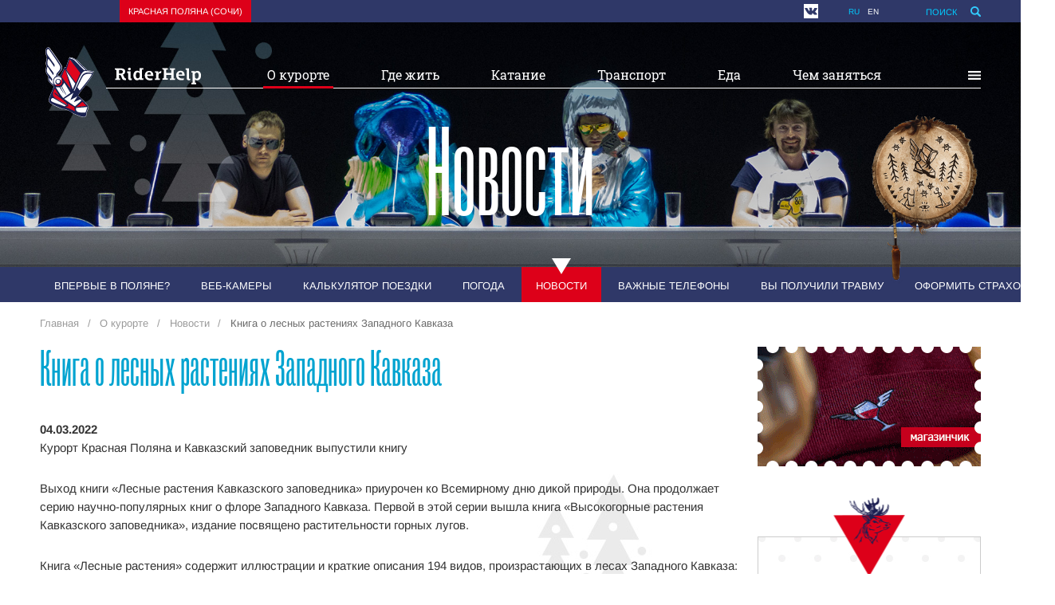

--- FILE ---
content_type: text/html; charset=UTF-8
request_url: https://riderhelp.ru/news/469/
body_size: 11289
content:
<!doctype html>
<html lang="ru">
<head>
    <meta charset="UTF-8">
    <link rel="preload" href="https://riderhelp.ru/shared/fonts/MrPalkerson-UltracondensedRegular.woff" as="font" type="font/woff" crossorigin="anonymous">
    <link rel="preload" href="https://riderhelp.ru/shared/fonts/arimo-v16-latin_cyrillic-ext_cyrillic-700.woff2" as="font" type="font/woff2" crossorigin="anonymous">
    <link rel="preload" href="https://riderhelp.ru/shared/fonts/pt-sans-v12-latin_cyrillic-ext_cyrillic-regular.woff2" as="font" type="font/woff2" crossorigin="anonymous">
    <link rel="preload" href="https://riderhelp.ru/shared/fonts/roboto-slab-v12-latin_cyrillic-regular.woff2" as="font" type="font/woff2" crossorigin="anonymous">
    <link rel="preload" href="https://riderhelp.ru/shared/fonts/arimo-v16-latin_cyrillic-ext_cyrillic-regular.woff2" as="font" type="font/woff2" crossorigin="anonymous">
    <link rel="apple-touch-icon" sizes="57x57" href="https://riderhelp.ru/shared/img/favicon/apple-icon-57x57.png">
    <link rel="apple-touch-icon" sizes="60x60" href="https://riderhelp.ru/shared/img/favicon/apple-icon-60x60.png">
    <link rel="apple-touch-icon" sizes="72x72" href="https://riderhelp.ru/shared/img/favicon/apple-icon-72x72.png">
    <link rel="apple-touch-icon" sizes="76x76" href="https://riderhelp.ru/shared/img/favicon/apple-icon-76x76.png">
    <link rel="apple-touch-icon" sizes="114x114" href="https://riderhelp.ru/shared/img/favicon/apple-icon-114x114.png">
    <link rel="apple-touch-icon" sizes="120x120" href="https://riderhelp.ru/shared/img/favicon/apple-icon-120x120.png">
    <link rel="apple-touch-icon" sizes="144x144" href="https://riderhelp.ru/shared/img/favicon/apple-icon-144x144.png">
    <link rel="apple-touch-icon" sizes="152x152" href="https://riderhelp.ru/shared/img/favicon/apple-icon-152x152.png">
    <link rel="apple-touch-icon" sizes="180x180" href="https://riderhelp.ru/shared/img/favicon/apple-icon-180x180.png">
    <link rel="icon" type="image/png" sizes="192x192"  href="https://riderhelp.ru/shared/img/favicon/android-icon-192x192.png">
    <link rel="icon" type="image/png" sizes="32x32" href="https://riderhelp.ru/shared/img/favicon/favicon-32x32.png">
    <link rel="icon" type="image/png" sizes="96x96" href="https://riderhelp.ru/shared/img/favicon/favicon-96x96.png">
    <link rel="icon" type="image/png" sizes="16x16" href="https://riderhelp.ru/shared/img/favicon/favicon-16x16.png">
    <link rel="manifest" href="https://riderhelp.ru/shared/img/favicon/manifest.json">
    <meta name="msapplication-TileColor" content="#ffffff">
    <meta name="msapplication-TileImage" content="https://riderhelp.ru/shared/img/favicon/ms-icon-144x144.png">
    <meta name="theme-color" content="#ffffff">
    <meta name="viewport" content="width=device-width, maximum-scale=1, initial-scale=1.0">
    <title>Книга о лесных растениях Западного Кавказа  – последние новости 2026</title>
    <link rel="canonical" href="https://riderhelp.ru/news/469/" />
    <meta name="keywords" content="" />
    <meta name="description" content="Курорт Красная Поляна и Кавказский заповедник выпустили книгу" />
    <meta property="og:image" content="https://riderhelp.ru/shared/files/202203/1_25608.jpg" />        <meta property="og:title" content="Книга о лесных растениях Западного Кавказа  – последние новости 2026" />    <meta name="og:description" content="Курорт Красная Поляна и Кавказский заповедник выпустили книгу" />    <meta content="https://riderhelp.ru/news/469/" property="og:url"/>
    <meta content="ru_RU" property="og:locale"/>
    <meta content="RiderHelp" property="og:site_name"/>
    <meta content="website" property="og:type"/>    
    <link href="https://riderhelp.ru/news/rss/" rel="alternate" type="application/rss+xml" title="RiderHelp.ru: Новости" />
    <link rel="icon" href="https://riderhelp.ru/favicon.ico" type="image/x-icon" />
    <link rel="shortcut icon" href="https://riderhelp.ru/favicon.ico" type="image/x-icon" />
    <link rel="stylesheet" type="text/css" href="https://riderhelp.ru/shared/minify.php?5deb5f6dcb7f3cc38f806a824b0aeaacebc8ee43&amp;files=/shared/js/fe/nanoscroller/nanoscroller.css,/shared/js/fe/slick/slick.css,/shared/css/fe/fonts.css,/shared/css/fe/fonts2.css,/shared/css/fe/common.css,/shared/css/fe/custom.css" />
        <script type="text/javascript">
        var banners = [];
        var root = 'https://riderhelp.ru/';
    </script>
    </head>
<body class="">
<div class="page" id="page">
    <div data-affix class="sticky-panel">
        <div class="container">
            <div class="sticky-panel__logo">
              <div class="logo logo-insideSticky">
                <div class="logo__link"><a href="https://riderhelp.ru/" class="logo__link">                    <div class="logo__img"><div class="ic"><svg><use xlink:href="https://riderhelp.ru/shared/img/fe/svg.svg?r=5#logo"></use></svg></div></div>
                        <span class="logo__text"><div class="ic"><svg><use xlink:href="https://riderhelp.ru/shared/img/fe/svg.svg?r=5#logo-text"></use></svg></div></span></a>                 </div>
              </div>
            </div>
        <div class="sidePanel__trigger"><div class="ic"><svg><use xlink:href="https://riderhelp.ru/shared/img/fe/svg.svg?r=5#menu-icon"></use></svg></div></div></div>
    </div>

        
            <div id="fb-root"></div>
    <div class="header">
        <div class="header__row">
            <div class="container header__container">
                <div class="header__menu">
                                        <select data-formstyler class="region-switcher" style="display: none;">
                                                                                <option data-url="http://riderhelp.ru/" selected="selected">Красная поляна (Сочи)</option>
                                                                        </select>
                                        <div class="topMenu">
                                                    <ul class="menu top-menu">
                                                                                                            <li class="top-menu__item top-menu__item_active"><a href="http://riderhelp.ru/" class="link">Красная поляна (Сочи)</a></li>
                                                                                                </ul>
                                            </div>
                </div>
                <div class="header__controls">
                                            <div class="social-list">
                            <div class="social-list__container">
                                <ul class="social-list__list">
                                                                            <li class="social-list__item"><a rel="nofollow" target="_blank" class="social-list__link" href="http://vkontakte.ru/riderhelp_kp" title="Вконтакте">
                                                <div class="ic"><svg><use xlink:href="https://riderhelp.ru/shared/img/fe/svg.svg?r=5#icn_vk"></use></svg></div></a>
                                        </li>
                                                                            <li class="social-list__item"><a rel="nofollow" target="_blank" class="social-list__link" href="https://www.youtube.com/channel/UCX5dDXj_WLzTkWAv0yGpl9g" title="YouTube">
                                                <div class="ic"><svg><use xlink:href="https://riderhelp.ru/shared/img/fe/svg.svg?r=5#icn_youtube"></use></svg></div></a>
                                        </li>
                                                                    </ul>
                            </div>
                        </div>
                                        <ul class="menu languageSwitcher-menu">
                        <li class="languageSwitcher-menu__item languageSwitcher-menu__item_active"><a href="https://riderhelp.ru/" class="link">ru</a></li>
                        <li class="languageSwitcher-menu__item"><a href="https://riderhelp.ru/eng/" class="link">en</a></li>
                    </ul>
                    <div class="search">
                        <div class="search__wrapper">
                            <button class="search__button"><span class="text">Поиск</span>
                                <div class="icon"><div class="ic"><svg><use xlink:href="https://riderhelp.ru/shared/img/fe/svg.svg?r=5#icon-searcher"></use></svg></div></div>
                            </button>
                            <form method="get" action="https://riderhelp.ru/search/">
                                <input type="text" name="q" placeholder="Найти" class="search__term"/>
                            </form>
                        </div>
                    </div>
                </div>
            </div>
        </div>
    </div>
                    <div class="top-image top-image_event">
            <div style="background-image: url(https://riderhelp.ru/shared/files/201611/282_14489.jpg)" class="top-image__background"></div>
            <div class="container">
                <div class="mainMenu">
                    <div class="logo logo-header"><a href="https://riderhelp.ru/" class="logo__link">
                        <div class="logo__link">
                            <div class="logo__img"><div class="ic"><svg><use xlink:href="https://riderhelp.ru/shared/img/fe/svg.svg?r=5#logo"></use></svg></div></div>
                            <span class="logo__text"><div class="ic"><svg><use xlink:href="https://riderhelp.ru/shared/img/fe/svg.svg?r=5#logo-text"></use></svg></div></span>
                        </div></a>
                    </div>
                    <div class="sidePanel__trigger"><div class="ic"><svg><use xlink:href="https://riderhelp.ru/shared/img/fe/svg.svg?r=5#menu-icon"></use></svg></div></div>
                                                            <ul class="menu main-menu">
            <li class="main-menu__item main-menu__item_active"><a href="https://riderhelp.ru/resort/" title="" class="link" data-drop-block="db50" >О курорте</a>
                    </li>
            <li class="main-menu__item"><a href="https://riderhelp.ru/hotels/" title="" class="link" data-drop-block="db13" >Где жить</a>
                    </li>
            <li class="main-menu__item"><a href="https://riderhelp.ru/riding/wheretoride/" title="" class="link" data-drop-block="db14" >Катание</a>
                    </li>
            <li class="main-menu__item"><a href="https://riderhelp.ru/transfer/" title="" class="link" data-drop-block="db12" >Транспорт</a>
                    </li>
            <li class="main-menu__item"><a href="https://riderhelp.ru/rest/" title="" class="link" data-drop-block="db15" >Еда</a>
                    </li>
            <li class="main-menu__item"><a href="https://riderhelp.ru/events/" title="" class="link" data-drop-block="db10" >Чем заняться</a>
                    </li>
        <div class="drop-block" id="db50">
        <div class="drop-block__column">
            <ul class="menu drop-menu">
                                                <li class="drop-menu__item">
                    <a href="https://riderhelp.ru/resort/" class="link">Впервые в Поляне?</a>
                </li>
                                                <li class="drop-menu__item">
                    <a href="https://riderhelp.ru/webcams/" class="link">Веб-камеры</a>
                </li>
                                                <li class="drop-menu__item">
                    <a href="https://riderhelp.ru/calculator/" class="link">Калькулятор поездки</a>
                </li>
                                                <li class="drop-menu__item">
                    <a href="https://riderhelp.ru/weather/" class="link">Погода</a>
                </li>
                                                <li class="drop-menu__item drop-menu__item_active">
                    <a href="https://riderhelp.ru/news/" class="link">Новости</a>
                </li>
                                </ul></div><div class="drop-block__column"><ul class="menu drop-menu">                <li class="drop-menu__item">
                    <a href="https://riderhelp.ru/phonenumbers/" class="link">Важные телефоны</a>
                </li>
                                                <li class="drop-menu__item">
                    <a href="https://riderhelp.ru/resort/mobile/" class="link">Связь и интернет</a>
                </li>
                                </ul></div><div class="drop-block__column"><ul class="menu drop-menu">                <li class="drop-menu__item">
                    <a href="https://riderhelp.ru/sos/" class="link">Вы получили травму</a>
                </li>
                                                <li class="drop-menu__item">
                    <a href="https://riderhelp.ru/hospital/" class="link">Полянская больница</a>
                </li>
                                                <li class="drop-menu__item">
                    <a href="https://riderhelp.ru/sos/insurance-help/" class="link">Виды страховки</a>
                </li>
                                                <li class="drop-menu__item">
                    <a href="https://riderhelp.ru/sos/insurance/" class="link">Оформить страховку</a>
                </li>
                            </ul>
        </div>
    </div>
    <div class="drop-block" id="db13">
        <div class="drop-block__column">
            <ul class="menu drop-menu">
                                                <li class="drop-menu__item">
                    <a href="https://riderhelp.ru/hotels/" class="link">Где лучше жить</a>
                </li>
                                                <li class="drop-menu__item">
                    <a href="https://riderhelp.ru/resort/cost/" class="link">Стоимость отдыха</a>
                </li>
                                </ul></div><div class="drop-block__column"><ul class="menu drop-menu">                <li class="drop-menu__item">
                    <a href="https://riderhelp.ru/hotels/rosa-khutor/" class="link">Роза Хутор</a>
                </li>
                                                <li class="drop-menu__item">
                    <a href="https://riderhelp.ru/hotels/gazprom/" class="link">Газпром</a>
                </li>
                                                <li class="drop-menu__item">
                    <a href="https://riderhelp.ru/hotels/gorky-gorod/" class="link">Красная Поляна (Горки)</a>
                </li>
                                                <li class="drop-menu__item">
                    <a href="https://riderhelp.ru/hotels/estosadok/" class="link">п. Эсто-Садок</a>
                </li>
                                                <li class="drop-menu__item">
                    <a href="https://riderhelp.ru/hotels/krasnaya-polyana/" class="link">п. Красная Поляна</a>
                </li>
                                                <li class="drop-menu__item">
                    <a href="https://riderhelp.ru/hotels/adler/" class="link">У моря</a>
                </li>
                                </ul></div><div class="drop-block__column"><ul class="menu drop-menu">                <li class="drop-menu__item">
                    <a href="https://riderhelp.ru/hotoffers/" class="link">Горячие туры</a>
                </li>
                            </ul>
        </div>
    </div>
    <div class="drop-block" id="db14">
        <div class="drop-block__column">
            <ul class="menu drop-menu">
                                                <li class="drop-menu__item">
                    <a href="https://riderhelp.ru/riding/" class="link">Обзор курортов</a>
                </li>
                                                <li class="drop-menu__item">
                    <a href="https://riderhelp.ru/riding/resort/rosa-khutor/tour/" class="link">Роза Хутор</a>
                </li>
                                                <li class="drop-menu__item">
                    <a href="https://riderhelp.ru/riding/resort/gornaya-karusel/tour/" class="link">Красная Поляна (Горки)</a>
                </li>
                                                <li class="drop-menu__item">
                    <a href="https://riderhelp.ru/riding/resort/gazprom/tour/" class="link">Газпром Лаура</a>
                </li>
                                                <li class="drop-menu__item">
                    <a href="https://riderhelp.ru/riding/resort/alpika-service/tour/" class="link">Газпром Альпика</a>
                </li>
                                </ul></div><div class="drop-block__column"><ul class="menu drop-menu">                <li class="drop-menu__item">
                    <a href="https://riderhelp.ru/riding/ski-passes/" class="link">Ски-пассы</a>
                </li>
                                                <li class="drop-menu__item">
                    <a href="https://riderhelp.ru/riding/rental/" class="link">Прокаты</a>
                </li>
                                                <li class="drop-menu__item">
                    <a href="https://riderhelp.ru/riding/instructors/" class="link">Инструкторы</a>
                </li>
                                                <li class="drop-menu__item">
                    <a href="https://riderhelp.ru/riding/kidsschool/" class="link">Детские школы</a>
                </li>
                                                <li class="drop-menu__item">
                    <a href="https://riderhelp.ru/riding/skiservices/" class="link">Ски-сервисы</a>
                </li>
                                                <li class="drop-menu__item">
                    <a href="https://riderhelp.ru/riding/freeride/" class="link">Фрирайд</a>
                </li>
                                </ul></div><div class="drop-block__column"><ul class="menu drop-menu">                <li class="drop-menu__item">
                    <a href="https://riderhelp.ru/riding/season/" class="link">Когда ехать</a>
                </li>
                                                <li class="drop-menu__item">
                    <a href="https://riderhelp.ru/riding/wheretoride/" class="link">Где кататься</a>
                </li>
                                                <li class="drop-menu__item">
                    <a href="https://riderhelp.ru/testteam/" class="link">Снаряжение</a>
                </li>
                                                <li class="drop-menu__item">
                    <a href="https://riderhelp.ru/slopes/" class="link">Состояние склонов</a>
                </li>
                                </ul></div><div class="drop-block__column"><ul class="menu drop-menu">                <li class="drop-menu__item">
                    <a href="https://riderhelp.ru/maps/" class="link"> <strong>Схемы трасс</strong><img src="https://riderhelp.ru/shared/files/201610/1_14460.jpg"></a>
                </li>
                            </ul>
        </div>
    </div>
    <div class="drop-block" id="db12">
        <div class="drop-block__column">
            <ul class="menu drop-menu">
                                                <li class="drop-menu__item">
                    <a href="https://riderhelp.ru/journey/train/" class="link">Поезд</a>
                </li>
                                                <li class="drop-menu__item">
                    <a href="https://riderhelp.ru/journey/" class="link">Самолет</a>
                </li>
                                                <li class="drop-menu__item">
                    <a href="https://riderhelp.ru/journey/auto/" class="link">На авто</a>
                </li>
                                                <li class="drop-menu__item">
                    <a href="https://riderhelp.ru/transfer/parking/" class="link">Парковки</a>
                </li>
                                </ul></div><div class="drop-block__column"><ul class="menu drop-menu">                <li class="drop-menu__item">
                    <a href="https://riderhelp.ru/transfer/lastochka" class="link">Ласточка</a>
                </li>
                                                <li class="drop-menu__item">
                    <a href="https://riderhelp.ru/transfer/autobus/" class="link">Автобус</a>
                </li>
                                                <li class="drop-menu__item">
                    <a href="https://riderhelp.ru/transfer/taxi/" class="link">Такси</a>
                </li>
                                                <li class="drop-menu__item">
                    <a href="https://riderhelp.ru/journey/rentauto/" class="link">Прокат авто</a>
                </li>
                                                <li class="drop-menu__item">
                    <a href="https://riderhelp.ru/journey/carsharing/" class="link">Каршеринг</a>
                </li>
                                                <li class="drop-menu__item">
                    <a href="https://riderhelp.ru/transfer/ski-bus/" class="link">Ски-басы</a>
                </li>
                                </ul></div><div class="drop-block__column"><ul class="menu drop-menu">                <li class="drop-menu__item">
                    <a href="https://riderhelp.ru/transfer/" class="link"> <strong>Как лучше ехать</strong><img src="https://riderhelp.ru/shared/files/201610/1_14461.png"></a>
                </li>
                            </ul>
        </div>
    </div>
    <div class="drop-block" id="db15">
        <div class="drop-block__column">
            <ul class="menu drop-menu">
                                                <li class="drop-menu__item">
                    <a href="https://riderhelp.ru/rest-delivery/" class="link">Доставка</a>
                </li>
                                                <li class="drop-menu__item">
                    <a href="https://riderhelp.ru/rest/" class="link">Кафе и рестораны</a>
                </li>
                                </ul></div><div class="drop-block__column"><ul class="menu drop-menu">                <li class="drop-menu__item">
                    <a href="https://riderhelp.ru/rest/krasnaya-polyana/" class="link">п. Красная Поляна</a>
                </li>
                                                <li class="drop-menu__item">
                    <a href="https://riderhelp.ru/rest/estosadok/" class="link">п. Эсто-Садок</a>
                </li>
                                                <li class="drop-menu__item">
                    <a href="https://riderhelp.ru/rest/gorky-gorod/" class="link">Красная Поляна (Горки)</a>
                </li>
                                                <li class="drop-menu__item">
                    <a href="https://riderhelp.ru/rest/gazprom/" class="link">Газпром</a>
                </li>
                                                <li class="drop-menu__item">
                    <a href="https://riderhelp.ru/rest/rosa-khutor/" class="link">Роза Хутор</a>
                </li>
                            </ul>
        </div>
    </div>
    <div class="drop-block" id="db10">
        <div class="drop-block__column">
            <ul class="menu drop-menu">
                                                <li class="drop-menu__item">
                    <a href="https://riderhelp.ru/spa/" class="link">Бани и SPA</a>
                </li>
                                                <li class="drop-menu__item">
                    <a href="https://riderhelp.ru/kids/" class="link">Для детей</a>
                </li>
                                                <li class="drop-menu__item">
                    <a href="https://riderhelp.ru/sos/massage/" class="link">Массаж</a>
                </li>
                                                <li class="drop-menu__item">
                    <a href="https://riderhelp.ru/excursions/" class="link">Экскурсии</a>
                </li>
                                                <li class="drop-menu__item">
                    <a href="https://riderhelp.ru/swimmingpools/" class="link">Бассейны и спорт</a>
                </li>
                                                <li class="drop-menu__item">
                    <a href="https://riderhelp.ru/riding/skistores/" class="link">Магазины снаряжения</a>
                </li>
                                </ul></div><div class="drop-block__column"><ul class="menu drop-menu">                <li class="drop-menu__item">
                    <a href="https://riderhelp.ru/events/" class="link">События</a>
                </li>
                                                <li class="drop-menu__item">
                    <a href="https://riderhelp.ru/extreme/" class="link">Экстрим</a>
                </li>
                                                <li class="drop-menu__item">
                    <a href="https://riderhelp.ru/summer/hiking/" class="link">Походы</a>
                </li>
                                                <li class="drop-menu__item">
                    <a href="https://riderhelp.ru/summer/hiking/permit/" class="link">Пропуска</a>
                </li>
                                                <li class="drop-menu__item">
                    <a href="https://riderhelp.ru/about/gifts/" class="link">Подарки и сувениры</a>
                </li>
                                </ul></div><div class="drop-block__column"><ul class="menu drop-menu">                <li class="drop-menu__item">
                    <a href="https://riderhelp.ru/maps/" class="link"> <strong>Карты курорта</strong><img src="https://riderhelp.ru/shared/files/201610/1_14462.jpg"></a>
                </li>
                            </ul>
        </div>
    </div>
</ul>
                </div>
                <div class="page-title"><div class="page-title__content">Новости</div></div><div class="buben">
                    <div class="buben__image"></div>
                    <div class="buben__tooltip">
                      <div class="buben__label">Бей в бубен - Будет снег!</div>
                      <div class="buben__count">101452973</div>
                    </div>
                  </div>
            </div>
        </div>
                        <div class="subMenu">
            <div class="container">
                <div class="swiper-container">
                    <ul class="menu sub-menu sub-menu_mobile">
                                                                                                <li class="sub-menu__item"><a href="https://riderhelp.ru/resort/" class="link">Впервые в Поляне?</a></li>
                                                                                                <li class="sub-menu__item"><a href="https://riderhelp.ru/webcams/" class="link">Веб-камеры</a></li>
                                                                                                <li class="sub-menu__item"><a href="https://riderhelp.ru/calculator/" class="link">Калькулятор поездки</a></li>
                                                                                                <li class="sub-menu__item"><a href="https://riderhelp.ru/weather/" class="link">Погода</a></li>
                                                                                                <li class="sub-menu__item sub-menu__item_active"><a href="https://riderhelp.ru/news/" class="link">Новости</a></li>
                                                                                                <li class="sub-menu__item"><a href="https://riderhelp.ru/phonenumbers/" class="link">Важные телефоны</a></li>
                                                                                                                                                <li class="sub-menu__item"><a href="https://riderhelp.ru/sos/" class="link">Вы получили травму</a></li>
                                                                                                                                                                                                <li class="sub-menu__item"><a href="https://riderhelp.ru/sos/insurance/" class="link">Оформить страховку</a></li>
                                            </ul>
                </div>
            </div>
        </div>
            <div class="content">
    <div class="container">
                <ul itemscope itemtype="https://schema.org/BreadcrumbList" class="breadcrumbs">
                                                            <li class="breadcrumbs__item" itemprop="itemListElement" itemscope itemtype="https://schema.org/ListItem">
                                            <a href="https://riderhelp.ru/" title="Главная" class="breadcrumbs__link" itemprop="item" ><span itemprop="name">Главная</span></a>
                                        <meta itemprop="position" content="1" />
                </li>
                                                                            <li class="breadcrumbs__item" itemprop="itemListElement" itemscope itemtype="https://schema.org/ListItem">
                                            <a href="https://riderhelp.ru/resort/" title="О курорте" class="breadcrumbs__link" itemprop="item" ><span itemprop="name">О курорте</span></a>
                                        <meta itemprop="position" content="2" />
                </li>
                                                                            <li class="breadcrumbs__item" itemprop="itemListElement" itemscope itemtype="https://schema.org/ListItem">
                                            <a href="https://riderhelp.ru/news/" title="Новости" class="breadcrumbs__link" itemprop="item" ><span itemprop="name">Новости</span></a>
                                        <meta itemprop="position" content="3" />
                </li>
                                                                            <li class="breadcrumbs__item" itemprop="itemListElement" itemscope itemtype="https://schema.org/ListItem">
                    <span itemprop="name">Книга о лесных растениях Западного Кавказа </span>
                                        <meta itemprop="position" content="4" />
                </li>
                                    </ul>
            <main>
                                    <div class="aside-banner">
                            <a target="_blank" rel="nofollow" href="https://shop.riderhelp.ru/"><img src="https://riderhelp.ru/shared/files/202212/1_26501.gif" width="280" height="150" alt="Магазинчик RiderHelp"></a>
                    </div>
    
                <div class="text-content">
                <h1>Книга о лесных растениях Западного Кавказа </h1>
                <p><strong>04.03.2022</strong><br/>Курорт Красная Поляна и Кавказский заповедник выпустили книгу</p>
                <p class="p1">Выход книги &laquo;Лесные растения Кавказского заповедника&raquo; приурочен ко&nbsp;Всемирному дню дикой природы. Она продолжает серию научно-популярных книг о&nbsp;флоре Западного Кавказа. Первой в&nbsp;этой серии вышла книга &laquo;Высокогорные растения Кавказского заповедника&raquo;, издание посвящено растительности горных лугов.<span class="Apple-converted-space">&nbsp;</span></p>
<p class="p1">Книга &laquo;Лесные растения&raquo; содержит иллюстрации и&nbsp;краткие описания 194 видов, произрастающих в&nbsp;лесах Западного Кавказа: деревьев и&nbsp;растущих под их&nbsp;пологом кустарников, травянистых растений, папоротников, мхов и&nbsp;лишайников. Они сгруппированы по&nbsp;характерным местам произрастания, где их&nbsp;проще всего встретить. Авторами-составителями выступили научные сотрудники Кавказского заповедника Сергей и&nbsp;Татьяна Трепет. Издание будет интересно краеведам, гидам и&nbsp;экскурсоводам, также книга подходит для изучения растений с&nbsp;детьми.</p>
<p class="p1">Книга выпущена при финансовой помощи Курорта Красная Поляна, который поддерживает многочисленные экологические инициативы в&nbsp;регионе. &laquo;Охрана окружающей среды и&nbsp;экологическое просвещение&nbsp;&mdash; одни из&nbsp;основных целей стратегии устойчивого развития, принятой нами до&nbsp;2025 года,&nbsp;&mdash; рассказал Лев Шагаров, директор по&nbsp;охране окружающей среды и&nbsp;устойчивому развитию Курорта Красная Поляна. Вместе с&nbsp;Кавказским заповедником и&nbsp;Сочинским национальным парком мы&nbsp;заботимся о&nbsp;сохранении биоразнообразия и&nbsp;создаём условия для экологического туризма. Издание книги о&nbsp;растениях леса&nbsp;&mdash; желание поделиться знаниями об&nbsp;уникальной природе Западного Кавказа и&nbsp;рассказать о&nbsp;важности её&nbsp;сохранения для будущих поколений&raquo;.</p>
<p class="p1"><img src="/shared/files/202203/1_25608.jpg" alt="" width="900" /></p>
<p class="p1">Основные рекреационные ресурсы Курорта Красная Поляна сосредоточены в&nbsp;лесах, на&nbsp;его территории можно встретить большинство растений со&nbsp;страниц книги: как хорошо известные, знакомые виды, так и&nbsp;западно-кавказские флористические редкости. Знакомство с&nbsp;ними доступно в&nbsp;летний период: на&nbsp;курорте открыто более 50&nbsp;км пеших экотроп, оборудованных познавательными инфостендами.<span class="Apple-converted-space">&nbsp;</span></p>
<p class="p1"><img src="/shared/files/202203/1_25609.jpg" alt="" width="900" /></p>
<p class="p1">Книга уже поступила в&nbsp;фирменные магазины Курорта Красная Поляна.<span class="Apple-converted-space">&nbsp;</span></p>                <script src="https://yastatic.net/share2/share.js"></script>
<div class="ya-share2" data-curtain data-shape="round" data-services="vkontakte,facebook,twitter,odnoklassniki,telegram,whatsapp"></div>
                <p class="marginTopBase"><a href="https://riderhelp.ru/news/" title="Все новости">Все новости</a></p>
            </div>
        </main>
        <aside>
                    <div class="aside-banner">
                            <a target="_blank" rel="nofollow" href="https://shop.riderhelp.ru/"><img src="https://riderhelp.ru/shared/files/202212/1_26501.gif" width="280" height="150" alt="Магазинчик RiderHelp"></a>
                    </div>
    
    
    <div data-sticky-kit class="section section_aside section_hot-events">
        <div class="section__title">Горячие события</div>
        <div class="section__content">
                                <a href="https://riderhelp.ru/events/2026-01-23-obuchenie-dlya-frirayd-gidov/" class="story story_home story_hotEvent">
                <div class="story__image" style="background-image: url(https://riderhelp.ru/shared/files/202601/1_28676.jpg)"></div>
                <div class="story__date">23 янв –  5 фев</div>
                <div class="story__content"><div class="story__title">Обучение для фрирайд гидов</div></div>
            </a>
                                <a href="https://riderhelp.ru/events/2026-01-24-rozafest-xsbp-2026-/" class="story story_home story_hotEvent">
                <div class="story__image" style="background-image: url(https://riderhelp.ru/shared/files/202512/1_28658.png)"></div>
                <div class="story__date">24 янв –  1 фев</div>
                <div class="story__content"><div class="story__title">РОЗАФЕСТ x СБП 2026 </div></div>
            </a>
                                <a href="https://riderhelp.ru/events/2025-12-29-Dmitrij-Lyapin/" class="story story_home story_hotEvent">
                <div class="story__image" style="background-image: url(https://riderhelp.ru/shared/files/202409/1_28098.jpg)"></div>
                <div class="story__date">29 дек – 31 мар</div>
                <div class="story__content"><div class="story__title">Фрирайд Курсы. Обучение сноубордингу</div></div>
            </a>
                                <a href="https://riderhelp.ru/events/2026-08-03-lager-chedym-semeynyy-zaezd/" class="story story_home story_hotEvent">
                <div class="story__image" style="background-image: url(https://riderhelp.ru/shared/files/202510/1_28613.jpg)"></div>
                <div class="story__date"> 3 авг – 11 авг</div>
                <div class="story__content"><div class="story__title">Лагерь Чедым. Семейный заезд.</div></div>
            </a>
                </div>
    </div>
</aside>
    </div>
</div>
</div>
</div>
<footer class="footer">
    <div class="footer__row">
        <div class="container">
            <div class="footer__column footer__column-aside">
                <div class="logo logo-footer">
                    <div class="logo__link">
                        <div class="logo__img"><div class="ic"><svg><use xlink:href="https://riderhelp.ru/shared/img/fe/svg.svg?r=5#logo"></use></svg></div></div>
                        <span class="logo__text"><div class="ic"><svg><use xlink:href="https://riderhelp.ru/shared/img/fe/svg.svg?r=5#logo-text"></use></svg></div></span>
                    </div>
                </div>
                                <div class="social-list">
                    <div class="social-list__container">
                        <ul class="social-list__list">
                                                            <li class="social-list__item"><a target="_blank" rel="nofollow" class="social-list__link" href="http://vkontakte.ru/riderhelp_kp" title="Вконтакте">
                                        <div class="ic"><svg><use xlink:href="https://riderhelp.ru/shared/img/fe/svg.svg?r=5#icn_vk"></use></svg></div></a>
                                </li>
                                                            <li class="social-list__item"><a target="_blank" rel="nofollow" class="social-list__link" href="https://www.youtube.com/channel/UCX5dDXj_WLzTkWAv0yGpl9g" title="YouTube">
                                        <div class="ic"><svg><use xlink:href="https://riderhelp.ru/shared/img/fe/svg.svg?r=5#icn_youtube"></use></svg></div></a>
                                </li>
                                                    </ul>
                    </div>
                </div>
                            </div>
                                    <div class="footer__column">
                                <div class="footerMenu">
                    <div class="footerMenu__group"><a href="https://riderhelp.ru/resort/" class="footerMenu__groupTitle">О курорте</a><ul class="footerMenu__list"></ul></div>
                                        <div class="footerMenu__group"><a href="https://riderhelp.ru/resort/" class="footerMenu__groupTitle">О Красной Поляне</a><ul class="footerMenu__list"></ul></div>
                                        <div class="footerMenu__group"><a href="https://riderhelp.ru/news/ " class="footerMenu__groupTitle">Новости</a><ul class="footerMenu__list"></ul></div>
                                        <div class="footerMenu__group"><a href="https://riderhelp.ru/events/ " class="footerMenu__groupTitle">События</a><ul class="footerMenu__list"></ul></div>
                                        <div class="footerMenu__group"><a href="https://riderhelp.ru/phonenumbers/" class="footerMenu__groupTitle">Телефоны</a><ul class="footerMenu__list"></ul></div>
                                    </div>
                            </div>
                        <div class="footer__column">
                                    <div class="footerMenu">
                        <div class="footerMenu__group"><a href="https://riderhelp.ru/journey/" class="footerMenu__groupTitle">Как добраться</a>
                                                        <ul class="footerMenu__list">
                                                                <li class="footerMenu__item"><a href="https://riderhelp.ru/journey/">Самолет</a></li>
                                                                <li class="footerMenu__item"><a href="https://riderhelp.ru/journey/train/">Поезд </a></li>
                                                                <li class="footerMenu__item"><a href="https://riderhelp.ru/journey/auto/">На авто</a></li>
                                                                <li class="footerMenu__item"><a href="https://riderhelp.ru/transfer/lastochka">Ласточка</a></li>
                                                                <li class="footerMenu__item"><a href="https://riderhelp.ru/transfer/taxi/">Такси</a></li>
                                                                <li class="footerMenu__item"><a href="https://riderhelp.ru/transfer/autobus/">Автобус</a></li>
                                                                <li class="footerMenu__item"><a href="https://riderhelp.ru/transfer/ski-bus/">Ски-басы</a></li>
                                                                <li class="footerMenu__item"><a href="https://riderhelp.ru/transfer/">Как лучше ехать</a></li>
                                                                <li class="footerMenu__item"><a href="https://riderhelp.ru/journey/rentauto/">Прокат авто</a></li>
                                                                <li class="footerMenu__item"><a href="https://riderhelp.ru/transfer/parking/">Парковки</a></li>
                                                            </ul>
                                                    </div>
                    </div>
                            </div>
                        <div class="footer__column">
                                    <div class="footerMenu">
                        <div class="footerMenu__group"><a href="https://riderhelp.ru/hotels/" class="footerMenu__groupTitle">Где жить</a>
                                                        <ul class="footerMenu__list">
                                                                <li class="footerMenu__item"><a href="https://riderhelp.ru/hotels/">Где лучше жить</a></li>
                                                                <li class="footerMenu__item"><a href="https://riderhelp.ru/hotels/rosa-khutor/">Роза Хутор</a></li>
                                                                <li class="footerMenu__item"><a href="https://riderhelp.ru/hotels/gorky-gorod/">Красная Поляна (Горки)</a></li>
                                                                <li class="footerMenu__item"><a href="https://riderhelp.ru/hotels/gazprom/">Газпром</a></li>
                                                                <li class="footerMenu__item"><a href="https://riderhelp.ru/hotels/krasnaya-polyana/">п. Красная Поляна</a></li>
                                                                <li class="footerMenu__item"><a href="https://riderhelp.ru/hotels/estosadok/">п. Эсто-Садок</a></li>
                                                                <li class="footerMenu__item"><a href="https://riderhelp.ru/hotels/adler/">У моря</a></li>
                                                                <li class="footerMenu__item"><a href="https://riderhelp.ru/news/257/">Стоимость отдыха</a></li>
                                                            </ul>
                                                    </div>
                    </div>
                            </div>
                        <div class="footer__column">
                                    <div class="footerMenu">
                        <div class="footerMenu__group"><a href="https://riderhelp.ru/summer/" class="footerMenu__groupTitle">Лето</a>
                                                        <ul class="footerMenu__list">
                                                                <li class="footerMenu__item"><a href="https://riderhelp.ru/summer/gorymore/">Зачем в горы летом?</a></li>
                                                            </ul>
                                                    </div>
                    </div>
                            </div>
                        <div class="footer__column">
                                    <div class="footerMenu">
                        <div class="footerMenu__group"><a href="https://riderhelp.ru/rest/" class="footerMenu__groupTitle">Отдых</a>
                                                        <ul class="footerMenu__list">
                                                                <li class="footerMenu__item"><a href="https://riderhelp.ru/rest/#restaurants">Кафе и рестораны</a></li>
                                                                <li class="footerMenu__item"><a href="https://riderhelp.ru/rest-delivery/">Доставка</a></li>
                                                                <li class="footerMenu__item"><a href="https://riderhelp.ru/excursions/">Экскурсии</a></li>
                                                                <li class="footerMenu__item"><a href="https://riderhelp.ru/spa/">Бани и SPA</a></li>
                                                                <li class="footerMenu__item"><a href="https://riderhelp.ru/kids/">Детям</a></li>
                                                            </ul>
                                                    </div>
                    </div>
                            </div>
                        <div class="footer__column">
                                    <div class="footerMenu">
                        <div class="footerMenu__group"><a href="https://riderhelp.ru/riding/" class="footerMenu__groupTitle">Зима</a>
                                                        <ul class="footerMenu__list">
                                                                <li class="footerMenu__item"><a href="https://riderhelp.ru/riding/season/">Когда ехать</a></li>
                                                                <li class="footerMenu__item"><a href="https://riderhelp.ru/riding/wheretoride/">Где кататься</a></li>
                                                                <li class="footerMenu__item"><a href="https://riderhelp.ru/riding/ski-passes/">Ски-пассы</a></li>
                                                                <li class="footerMenu__item"><a href="https://riderhelp.ru/riding/rental/">Прокаты</a></li>
                                                                <li class="footerMenu__item"><a href="https://riderhelp.ru/riding/instructors/">Инструкторы</a></li>
                                                                <li class="footerMenu__item"><a href="https://riderhelp.ru/partners/services/">Ски-сервисы</a></li>
                                                                <li class="footerMenu__item"><a href="https://riderhelp.ru/riding/">Курорты</a></li>
                                                                <li class="footerMenu__item"><a href="https://riderhelp.ru/maps/">Схемы трасс</a></li>
                                                            </ul>
                                                    </div>
                    </div>
                            </div>
                    </div>
    </div>
    <div class="footer__row">
    </div>
</footer>
<div class="sidePanel nano" id="menu">
    <div class="nano-content">
        <div class="sidePanel__header"><a href="#" class="sidePanel__close">Закрыть меню</a></div>
        <div class="sidePanel__content">
                        <div class="sidePanel__group">
                <ul class="menu side-menu">
                    <div class="sidePanel__groupTitle"><a href="https://shop.riderhelp.ru/" class="link">Магазинчик</a></div>
                                        <li class="side-menu__item"><a href="https://shop.riderhelp.ru/#t-shirts" class="link">Футболки</a></li>
                                        <li class="side-menu__item"><a href="https://shop.riderhelp.ru/#beanies" class="link">Шапки и кепки</a></li>
                                        <li class="side-menu__item"><a href="https://shop.riderhelp.ru/#buff" class="link">Бафики и Носочки</a></li>
                                    </ul>
            </div>
                        <div class="sidePanel__group">
                <ul class="menu side-menu">
                    <div class="sidePanel__groupTitle"><a href="https://riderhelp.ru/resort/" class="link">О курорте</a></div>
                                        <li class="side-menu__item"><a href="https://riderhelp.ru/resort/" class="link">Впервые в Поляне?</a></li>
                                        <li class="side-menu__item"><a href="https://riderhelp.ru/webcams/" class="link">Веб-камеры</a></li>
                                        <li class="side-menu__item"><a href="https://riderhelp.ru/calculator/" class="link">Калькулятор поездки</a></li>
                                        <li class="side-menu__item"><a href="https://riderhelp.ru/weather/" class="link">Погода</a></li>
                                        <li class="side-menu__item"><a href="https://riderhelp.ru/news/" class="link">Новости</a></li>
                                        <li class="side-menu__item"><a href="https://riderhelp.ru/phonenumbers/" class="link">Важные телефоны</a></li>
                                        <li class="side-menu__item"><a href="https://riderhelp.ru/resort/mobile/" class="link">Связь и интернет</a></li>
                                        <li class="side-menu__item"><a href="https://riderhelp.ru/sos/" class="link">Вы получили травму</a></li>
                                        <li class="side-menu__item"><a href="https://riderhelp.ru/hospital/" class="link">Полянская больница</a></li>
                                        <li class="side-menu__item"><a href="https://riderhelp.ru/sos/insurance-help/" class="link">Виды страховки</a></li>
                                        <li class="side-menu__item"><a href="https://riderhelp.ru/sos/insurance/" class="link">Оформить страховку</a></li>
                                    </ul>
            </div>
                        <div class="sidePanel__group">
                <ul class="menu side-menu">
                    <div class="sidePanel__groupTitle"><a href="https://riderhelp.ru/hotels/" class="link">Где жить</a></div>
                                        <li class="side-menu__item"><a href="https://riderhelp.ru/hotels/" class="link">Где лучше жить</a></li>
                                        <li class="side-menu__item"><a href="https://riderhelp.ru/resort/cost/" class="link">Стоимость отдыха</a></li>
                                        <li class="side-menu__item"><a href="https://riderhelp.ru/hotels/rosa-khutor/" class="link">Роза Хутор</a></li>
                                        <li class="side-menu__item"><a href="https://riderhelp.ru/hotels/gazprom/" class="link">Газпром</a></li>
                                        <li class="side-menu__item"><a href="https://riderhelp.ru/hotels/gorky-gorod/" class="link">Красная Поляна (Горки)</a></li>
                                        <li class="side-menu__item"><a href="https://riderhelp.ru/hotels/estosadok/" class="link">п. Эсто-Садок</a></li>
                                        <li class="side-menu__item"><a href="https://riderhelp.ru/hotels/krasnaya-polyana/" class="link">п. Красная Поляна</a></li>
                                        <li class="side-menu__item"><a href="https://riderhelp.ru/hotels/adler/" class="link">У моря</a></li>
                                        <li class="side-menu__item"><a href="https://riderhelp.ru/hotoffers/" class="link">Горячие туры</a></li>
                                    </ul>
            </div>
                        <div class="sidePanel__group">
                <ul class="menu side-menu">
                    <div class="sidePanel__groupTitle"><a href="https://riderhelp.ru/riding/wheretoride/" class="link">Катание</a></div>
                                        <li class="side-menu__item"><a href="https://riderhelp.ru/riding/" class="link">Обзор курортов</a></li>
                                        <li class="side-menu__item"><a href="https://riderhelp.ru/riding/resort/rosa-khutor/tour/" class="link">Роза Хутор</a></li>
                                        <li class="side-menu__item"><a href="https://riderhelp.ru/riding/resort/gornaya-karusel/tour/" class="link">Красная Поляна (Горки)</a></li>
                                        <li class="side-menu__item"><a href="https://riderhelp.ru/riding/resort/gazprom/tour/" class="link">Газпром Лаура</a></li>
                                        <li class="side-menu__item"><a href="https://riderhelp.ru/riding/resort/alpika-service/tour/" class="link">Газпром Альпика</a></li>
                                        <li class="side-menu__item"><a href="https://riderhelp.ru/riding/ski-passes/" class="link">Ски-пассы</a></li>
                                        <li class="side-menu__item"><a href="https://riderhelp.ru/riding/rental/" class="link">Прокаты</a></li>
                                        <li class="side-menu__item"><a href="https://riderhelp.ru/riding/instructors/" class="link">Инструкторы</a></li>
                                        <li class="side-menu__item"><a href="https://riderhelp.ru/riding/kidsschool/" class="link">Детские школы</a></li>
                                        <li class="side-menu__item"><a href="https://riderhelp.ru/riding/skiservices/" class="link">Ски-сервисы</a></li>
                                        <li class="side-menu__item"><a href="https://riderhelp.ru/riding/freeride/" class="link">Фрирайд</a></li>
                                        <li class="side-menu__item"><a href="https://riderhelp.ru/riding/season/" class="link">Когда ехать</a></li>
                                        <li class="side-menu__item"><a href="https://riderhelp.ru/riding/wheretoride/" class="link">Где кататься</a></li>
                                        <li class="side-menu__item"><a href="https://riderhelp.ru/testteam/" class="link">Снаряжение</a></li>
                                        <li class="side-menu__item"><a href="https://riderhelp.ru/slopes/" class="link">Состояние склонов</a></li>
                                        <li class="side-menu__item"><a href="https://riderhelp.ru/maps/" class="link">Схемы трасс</a></li>
                                    </ul>
            </div>
                        <div class="sidePanel__group">
                <ul class="menu side-menu">
                    <div class="sidePanel__groupTitle"><a href="https://riderhelp.ru/transfer/" class="link">Транспорт</a></div>
                                        <li class="side-menu__item"><a href="https://riderhelp.ru/journey/train/" class="link">Поезд</a></li>
                                        <li class="side-menu__item"><a href="https://riderhelp.ru/journey/" class="link">Самолет</a></li>
                                        <li class="side-menu__item"><a href="https://riderhelp.ru/journey/auto/" class="link">На авто</a></li>
                                        <li class="side-menu__item"><a href="https://riderhelp.ru/transfer/parking/" class="link">Парковки</a></li>
                                        <li class="side-menu__item"><a href="https://riderhelp.ru/transfer/lastochka" class="link">Ласточка</a></li>
                                        <li class="side-menu__item"><a href="https://riderhelp.ru/transfer/autobus/" class="link">Автобус</a></li>
                                        <li class="side-menu__item"><a href="https://riderhelp.ru/transfer/taxi/" class="link">Такси</a></li>
                                        <li class="side-menu__item"><a href="https://riderhelp.ru/journey/rentauto/" class="link">Прокат авто</a></li>
                                        <li class="side-menu__item"><a href="https://riderhelp.ru/journey/carsharing/" class="link">Каршеринг</a></li>
                                        <li class="side-menu__item"><a href="https://riderhelp.ru/transfer/ski-bus/" class="link">Ски-басы</a></li>
                                        <li class="side-menu__item"><a href="https://riderhelp.ru/transfer/" class="link">Как лучше ехать</a></li>
                                    </ul>
            </div>
                        <div class="sidePanel__group">
                <ul class="menu side-menu">
                    <div class="sidePanel__groupTitle"><a href="https://riderhelp.ru/rest/" class="link">Еда</a></div>
                                        <li class="side-menu__item"><a href="https://riderhelp.ru/rest-delivery/" class="link">Доставка</a></li>
                                        <li class="side-menu__item"><a href="https://riderhelp.ru/rest/" class="link">Кафе и рестораны</a></li>
                                        <li class="side-menu__item"><a href="https://riderhelp.ru/rest/krasnaya-polyana/" class="link">п. Красная Поляна</a></li>
                                        <li class="side-menu__item"><a href="https://riderhelp.ru/rest/estosadok/" class="link">п. Эсто-Садок</a></li>
                                        <li class="side-menu__item"><a href="https://riderhelp.ru/rest/gorky-gorod/" class="link">Красная Поляна (Горки)</a></li>
                                        <li class="side-menu__item"><a href="https://riderhelp.ru/rest/gazprom/" class="link">Газпром</a></li>
                                        <li class="side-menu__item"><a href="https://riderhelp.ru/rest/rosa-khutor/" class="link">Роза Хутор</a></li>
                                    </ul>
            </div>
                        <div class="sidePanel__group">
                <ul class="menu side-menu">
                    <div class="sidePanel__groupTitle"><a href="https://riderhelp.ru/summer/" class="link">Летние активности</a></div>
                                        <li class="side-menu__item"><a href="https://riderhelp.ru/summer/gorymore/" class="link">Зачем в горы летом?</a></li>
                                        <li class="side-menu__item"><a href="https://riderhelp.ru/summer/price/" class="link">Цены на канатки</a></li>
                                        <li class="side-menu__item"><a href="https://riderhelp.ru/summer/lifts/" class="link">Куда подняться</a></li>
                                        <li class="side-menu__item"><a href="https://riderhelp.ru/excursions/" class="link">Экскурсии</a></li>
                                        <li class="side-menu__item"><a href="https://riderhelp.ru/summer/hiking/" class="link">Походы</a></li>
                                        <li class="side-menu__item"><a href="https://riderhelp.ru/extreme/" class="link">Экстрим</a></li>
                                        <li class="side-menu__item"><a href="https://riderhelp.ru/summer/guides/" class="link">Гиды</a></li>
                                        <li class="side-menu__item"><a href="https://riderhelp.ru/summer/rent/" class="link">Прокаты</a></li>
                                        <li class="side-menu__item"><a href="https://riderhelp.ru/summer/hiking/permit/" class="link">Пропуска</a></li>
                                        <li class="side-menu__item"><a href="https://riderhelp.ru/kids/" class="link">Детям</a></li>
                                        <li class="side-menu__item"><a href="https://riderhelp.ru/maps/" class="link">Летняя карта курорта</a></li>
                                    </ul>
            </div>
                        <div class="sidePanel__group">
                <ul class="menu side-menu">
                    <div class="sidePanel__groupTitle"><a href="https://riderhelp.ru/events/" class="link">Чем заняться</a></div>
                                        <li class="side-menu__item"><a href="https://riderhelp.ru/spa/" class="link">Бани и SPA</a></li>
                                        <li class="side-menu__item"><a href="https://riderhelp.ru/kids/" class="link">Для детей</a></li>
                                        <li class="side-menu__item"><a href="https://riderhelp.ru/sos/massage/" class="link">Массаж</a></li>
                                        <li class="side-menu__item"><a href="https://riderhelp.ru/excursions/" class="link">Экскурсии</a></li>
                                        <li class="side-menu__item"><a href="https://riderhelp.ru/swimmingpools/" class="link">Бассейны и спорт</a></li>
                                        <li class="side-menu__item"><a href="https://riderhelp.ru/riding/skistores/" class="link">Магазины снаряжения</a></li>
                                        <li class="side-menu__item"><a href="https://riderhelp.ru/events/" class="link">События</a></li>
                                        <li class="side-menu__item"><a href="https://riderhelp.ru/extreme/" class="link">Экстрим</a></li>
                                        <li class="side-menu__item"><a href="https://riderhelp.ru/summer/hiking/" class="link">Походы</a></li>
                                        <li class="side-menu__item"><a href="https://riderhelp.ru/summer/hiking/permit/" class="link">Пропуска</a></li>
                                        <li class="side-menu__item"><a href="https://riderhelp.ru/about/gifts/" class="link">Подарки и сувениры</a></li>
                                        <li class="side-menu__item"><a href="https://riderhelp.ru/maps/" class="link">Карты курорта</a></li>
                                    </ul>
            </div>
                        <div class="sidePanel__group">
                <ul class="menu side-menu">
                    <div class="sidePanel__groupTitle"><a href="https://riderhelp.ru/partners/" class="link">Реклама</a></div>
                                        <li class="side-menu__item"><a href="https://riderhelp.ru/partners/" class="link">Медиакит</a></li>
                                        <li class="side-menu__item"><a href="https://riderhelp.ru/partners/advertisement/" class="link">Банеры</a></li>
                                        <li class="side-menu__item"><a href="https://riderhelp.ru/partners/services/" class="link">Услуги</a></li>
                                        <li class="side-menu__item"><a href="https://riderhelp.ru/partners/commercial/" class="link">Отели, рестораны, SPA</a></li>
                                        <li class="side-menu__item"><a href="https://riderhelp.ru/partners/youtube/" class="link">YouTube</a></li>
                                        <li class="side-menu__item"><a href="https://riderhelp.ru/partners/smm/" class="link">Соцсети</a></li>
                                        <li class="side-menu__item"><a href="https://riderhelp.ru/about/" class="link">О проекте</a></li>
                                    </ul>
            </div>
                    </div>
    </div>
</div>

        <!-- Yandex.Metrika counter -->
        <script type="text/javascript" >
            (function(m,e,t,r,i,k,a){m[i]=m[i]||function(){(m[i].a=m[i].a||[]).push(arguments)};
                m[i].l=1*new Date();k=e.createElement(t),a=e.getElementsByTagName(t)[0],k.async=1,k.src=r,a.parentNode.insertBefore(k,a)})
            (window, document, "script", "https://mc.yandex.ru/metrika/tag.js", "ym");
            ym(25482722, "init", {
                clickmap:true,
                trackLinks:true,
                accurateTrackBounce:true            });
        </script>
        <noscript><div><img src="https://mc.yandex.ru/watch/25482722" style="position:absolute; left:-9999px;" alt="" /></div></noscript>
        <!-- /Yandex.Metrika counter -->
<script data-noptimize="1" data-cfasync="false" data-wpfc-render="false">
    (function () {
        var script = document.createElement("script");
        script.async = 1;
        script.src = 'https://mntzco.com/MTM2MjM0.js?t=136234';
        document.head.appendChild(script);
    })();
</script>
<script type="text/javascript" src="https://riderhelp.ru/shared/minify.php?5deb5f6dcb7f3cc38f806a824b0aeaacebc8ee43&amp;files=/shared/js/fe/jquery.min.js,/shared/js/fe/nanoscroller/jquery.nanoscroller.min.js,/shared/js/fe/jquery.formstyler.min.js,/shared/js/fe/hammer.min.js,/shared/js/fe/jquery.touchSwipe.min.js,/shared/js/fe/slick/slick.min.js,/shared/js/fe/jquery.sticky.js,/shared/js/fe/jquery.sticky-kit.min.js,/shared/js/fe/snow.js,/shared/js/fe/main.js,/shared/js/ext/jquery.plugins/jquery.cookie.js,/shared/js/fe/banners.js"></script><script type="text/javascript">resort = "kp";</script></body>
</html>


--- FILE ---
content_type: image/svg+xml
request_url: https://riderhelp.ru/shared/img/fe/svg.svg?r=5
body_size: 15291
content:
<?xml version="1.0" encoding="UTF-8"?><!DOCTYPE svg PUBLIC "-//W3C//DTD SVG 1.1//EN" "http://www.w3.org/Graphics/SVG/1.1/DTD/svg11.dtd"><svg xmlns="http://www.w3.org/2000/svg"><symbol id="calc" viewBox="-2343.5 1178.5 42.3 54"><g fill="#999"><path d="M-2303.8 1178.4h-37c-1.4 0-2.6 1.2-2.6 2.6v48.7c0 1.4 1.2 2.6 2.6 2.6h37c1.4 0 2.6-1.2 2.6-2.6V1181c0-1.4-1.2-2.6-2.6-2.6zm.8 51.4c0 .5-.4.8-.8.8h-37c-.5 0-.8-.4-.8-.8v-48.7c0-.5.4-.8.8-.8h37c.5 0 .8.4.8.8v48.7z"/><path d="M-2339 1227.9h9.9v-9.9h-9.9v9.9zm1.8-8.1h6.3v6.3h-6.3v-6.3zM-2327.3 1227.9h9.9v-9.9h-9.9v9.9zm1.8-8.1h6.3v6.3h-6.3v-6.3zM-2315.6 1227.9h9.9v-21.6h-9.9v21.6zm1.8-19.8h6.3v18h-6.3v-18zM-2339 1216.2h9.9v-9.9h-9.9v9.9zm1.8-8.1h6.3v6.3h-6.3v-6.3zM-2327.3 1216.2h9.9v-9.9h-9.9v9.9zm1.8-8.1h6.3v6.3h-6.3v-6.3zM-2339 1204.5h9.9v-9.9h-9.9v9.9zm1.8-8.1h6.3v6.3h-6.3v-6.3zM-2327.3 1204.5h9.9v-9.9h-9.9v9.9zm1.8-8.1h6.3v6.3h-6.3v-6.3zM-2315.6 1204.5h9.9v-9.9h-9.9v9.9zm1.8-8.1h6.3v6.3h-6.3v-6.3zM-2339 1191.9h33.3v-9h-33.3v9zm1.8-7.2h29.7v5.4h-29.7v-5.4z"/></g></symbol><symbol id="email" viewBox="0 0 14 14"><path d="M7 9L5.268 7.484.316 11.729c.18.167.423.271.691.271h11.986c.267 0 .509-.104.688-.271L8.732 7.484 7 9z"/><path d="M13.684 2.271A1.007 1.007 0 0 0 12.993 2H1.007c-.267 0-.509.104-.689.273L7 8l6.684-5.729zM0 2.878v8.308l4.833-4.107zM9.167 7.079L14 11.186V2.875z"/></symbol><symbol id="events" viewBox="779.4 17.4 25 20"><style>.st0{fill:#fff}</style><path class="st0" d="M790.6 20.4l-8.3 8.8h7.3v4.7h1v-4.7h1.9v-1h-1.9v-7.8zm-1 7.8h-5l5-5.2v5.2zM793.9 33.5l-.5.8h8.1v-1h-6.3c.7-1.1 2.2-3.2 3.5-4.7 1.8-2.1 2.5-4.5 1.8-6.2-.3-.7-.9-1.6-2.5-1.8-1-.1-1.8.1-2.5.6-1.5 1.1-1.7 3.3-1.7 3.4l1 .1s.2-1.9 1.3-2.8c.5-.4 1.1-.5 1.8-.4.8.1 1.4.5 1.7 1.2.5 1.3-.2 3.4-1.7 5.2-1.8 2.3-3.9 5.5-4 5.6z"/></symbol><symbol id="fb" viewBox="0 0 430.113 430.114"><path d="M158.081 83.3v59.218h-43.385v72.412h43.385v215.183h89.122V214.936h59.805s5.601-34.721 8.316-72.685H247.54V92.74c0-7.4 9.717-17.354 19.321-17.354h48.557V.001h-66.021C155.878-.004 158.081 72.48 158.081 83.3z"/></symbol><symbol id="freeride" viewBox="779.4 17.4 25 20"><style>.st0{fill:#fff}</style><path class="st0" d="M803.8 36.9l-3.5-6.1h2.8l-3.4-5.8h2.3l-4.1-7.1-4.1 7.1h2.2l-3.4 5.8h3.1l-1.2 2.1c-.6-.2-2.7-.7-5-.1-.6.2-1.2.4-1.7.6l-.9-1.6h2.3l-2.8-4.8h1.9l-3.5-6.1-3.5 6.1h1.8l-2.8 4.8h2.5l-2.9 5h6.3l.1-.4c.2-.8.7-1.5 1.5-1.9l.4-.2c.4-.2.9-.4 1.4-.5 1.8-.5 3.6-.2 4.3 0l-1.8 3.2 11.7-.1zM783.1 26l1.8-3.2 1.8 3.2H783.1zm1.6 4.8h-2.5L785 26l2.8 4.8h-2.3l1.8 3.1c-.9.7-1.4 1.4-1.6 1.9H782l2.7-5zm9.6-1l3.4-5.8h-2.2l2.4-4.2 2.4 4.2H798l3.4 5.8h-2.8l3.5 6.1h-8.2l3.5-6.1h-3.1z"/></symbol><symbol id="heavysnow" viewBox="0 0 52.8 50"><style>.st0{fill:#fff}</style><path id="XMLID_174_" class="st0" d="M9.5 13.6v-.2C9.5 6.6 15.1 1 22 1c5.9 0 10.9 4.1 12.1 9.7 1.2-.7 2.5-1 4-1 4.5 0 8.1 3.6 8.1 8.1v.5c3.3 1.2 5.7 4.4 5.7 8.2 0 4.8-3.9 8.7-8.7 8.7H11.9C5.9 35.2 1 30.3 1 24.3c0-5.2 3.7-9.6 8.5-10.7zm0 0"/><g id="XMLID_128_"><g id="XMLID_180_"><path id="XMLID_181_" class="st0" d="M14.8 43.9c.5-.2.9-.4 1.4-.7l1-.5c.3-.1.5-.2.6-.2.3 0 .5.1.7.3.2.2.3.4.3.6 0 .1 0 .3-.1.5s-.2.3-.3.3c-.9.4-2 .6-3.1.8.2.2.5.4.8.8l.5.5c.1.2.3.3.5.6.2.2.3.4.4.5.1.1.1.3.1.5s-.1.4-.3.6-.4.3-.7.3c-.3 0-.6-.2-.9-.7-.3-.4-.8-1.2-1.4-2.3-.6 1-.9 1.7-1.1 2-.2.3-.4.6-.6.7-.2.2-.4.2-.6.2-.3 0-.5-.1-.7-.3-.2-.2-.3-.4-.3-.6 0-.2 0-.3.1-.5.7-.9 1.4-1.7 2.1-2.4-.6-.1-1.2-.2-1.7-.3-.5-.1-1-.3-1.5-.5-.1 0-.2-.1-.3-.3-.1-.2-.1-.3-.1-.4 0-.3.1-.5.3-.6.2-.2.4-.3.6-.3.2 0 .4.1.7.2.3.1.6.3 1 .5s.9.4 1.4.7c-.1-.5-.2-1-.2-1.6-.1-.6-.1-1-.1-1.2 0-.3.1-.5.3-.7.2-.2.4-.3.7-.3.3 0 .5.1.7.3.2.2.3.5.3.8v.5c0 .3-.1.6-.1.9-.3.4-.4.8-.4 1.3z"/></g><g id="XMLID_183_"><path id="XMLID_184_" class="st0" d="M27 43.9c.5-.2.9-.4 1.4-.7l1-.5c.3-.1.5-.2.6-.2.3 0 .5.1.7.3.2.2.3.4.3.6 0 .1 0 .3-.1.5s-.2.3-.3.3c-.9.4-2 .6-3.1.8.2.2.5.4.8.8l.5.5c.1.2.3.3.5.6.2.2.3.4.4.5.1.1.1.3.1.5s-.1.4-.3.6-.4.3-.7.3c-.3 0-.6-.2-.9-.7-.3-.4-.8-1.2-1.4-2.3-.6 1-.9 1.7-1.1 2-.2.3-.4.6-.6.7-.2.2-.4.2-.6.2-.3 0-.5-.1-.7-.3-.2-.2-.3-.4-.3-.6 0-.2 0-.3.1-.5.7-.9 1.4-1.7 2.1-2.4-.6-.1-1.2-.2-1.7-.3-.5-.1-1-.3-1.5-.5-.1 0-.2-.1-.3-.3-.1-.2-.1-.3-.1-.4 0-.3.1-.5.3-.6.2-.2.4-.3.6-.3.2 0 .4.1.7.2.3.1.6.3 1 .5s.9.4 1.4.7c-.1-.5-.2-1-.2-1.6-.1-.6-.1-1-.1-1.2 0-.3.1-.5.3-.7.2-.2.4-.3.7-.3.3 0 .5.1.7.3.2.2.3.5.3.8v.5c0 .3-.1.6-.1.9-.3.4-.3.8-.4 1.3z"/></g><g id="XMLID_186_"><path id="XMLID_187_" class="st0" d="M39.3 43.9c.5-.2.9-.4 1.4-.7l1-.5c.3-.1.5-.2.6-.2.3 0 .5.1.7.3.2.2.3.4.3.6 0 .1 0 .3-.1.5s-.2.3-.3.3c-.9.4-2 .6-3.1.8.2.2.5.4.8.8l.5.5c.1.2.3.3.5.6.2.2.3.4.4.5.1.1.1.3.1.5s-.1.4-.3.6-.4.3-.7.3c-.3 0-.6-.2-.9-.7-.3-.4-.8-1.2-1.4-2.3-.6 1-.9 1.7-1.1 2-.2.3-.4.6-.6.7-.2.2-.4.2-.6.2-.3 0-.5-.1-.7-.3-.2-.2-.3-.4-.3-.6 0-.2 0-.3.1-.5.7-.9 1.4-1.7 2.1-2.4-.6-.1-1.2-.2-1.7-.3-.5-.1-1-.3-1.5-.5-.1 0-.2-.1-.3-.3-.1-.2-.1-.3-.1-.4 0-.3.1-.5.3-.6.2-.2.4-.3.6-.3.2 0 .4.1.7.2.3.1.6.3 1 .5s.9.4 1.4.7c-.1-.5-.2-1-.2-1.6-.1-.6-.1-1-.1-1.2 0-.3.1-.5.3-.7.2-.2.4-.3.7-.3.3 0 .5.1.7.3.2.2.3.5.3.8v.5c0 .3-.1.6-.1.9-.3.4-.4.8-.4 1.3z"/></g></g></symbol><symbol id="icn_ass_lift" viewBox="0 0 23 24"><path fill="#666" d="M19.8 16.4c.5-.2.8-.6 1-1 .2-.5.2-.9-.1-1.4l-.7.2c.1.3.1.5 0 .8-.1.3-.3.5-.5.6L4 23l.3.7 15.5-7.3zm0 0M5.5 3.7c.5-.1.9-.4 1.1-.9.2-.5.3-.9.2-1.4C6.7.9 6.4.5 5.9.3 5.4 0 5-.1 4.4.1c-.5.1-.9.4-1.1.9-.3.4-.3.9-.2 1.4.2.5.5.9.9 1.1.5.3 1 .3 1.5.2zm0 0"/><path fill="#666" d="M14.2 6.1c0-.6-.4-1-.9-1.1 0 0-6.9-.7-8-.7s-1.7.5-1.6 1.4c.2 2.2.3 3.9.5 5.1s.3 1.3.3 1.3l5.1 6.8c.2.3.6.5 1 .5.7 0 1.3-.6 1.3-1.3v-.3l-.1-.2c0-.1-.1-.1-.1-.2L7.3 12l-.5-5.3 6.5.5c.5-.1.9-.6.9-1.1z"/><path class="st1" d="M8.9 12.7L20.4 1.8"/></symbol><symbol id="icn_baby_lift" viewBox="0 0 23 24"><g fill="#666"><path d="M12.9 3.8c.5-.1.9-.4 1.2-.9.2-.5.3-1 .2-1.5-.1-.5-.4-.9-.9-1.2-.5-.3-1-.3-1.5-.2-.5.1-.9.4-1.2.9-.3.5-.3 1-.2 1.5.2.5.5.9.9 1.2.4.3.9.4 1.5.2zm0 0M19.9 21.2c0-.1-.3-.2-.6-.3V9.4c.1-.1.3-.1.4-.3.3-.4.2-.9-.1-1.2l-2-1.6s-.1 0-.1-.1h-.1l-2.7-1.5h-.1c-.7-.4-3.8-.4-4.4.1L6.7 7.1c-.4.3-.5.9-.3 1.3l1.4 2.5.3.3-4.7 9.4c-.3-.2-.6-.2-.7-.1-.1.1.1.3.4.6-.1.1 0 .3.1.4.1.1.3 0 .4-.1.3.2.6.2.7.1.1-.1-.1-.3-.4-.6l4.8-9.5c.1 0 .2 0 .2-.1.4-.2.6-.7.4-1.1l.1-.2c.1-.1 0-.3-.1-.4-.1-.1-.2 0-.3 0l-.5-1.3 1.4-.8v5l-1.5 6.9c-.7-.5-1.3-1-1.3-1-.2-.2-.5-.1-.6.1-.1.2-.1.5.1.7 0 0 4.5 3.4 4.9 3.7.4.3.9.5 1.3.5.3 0 .6-.1.8-.3.2-.2.2-.5 0-.7-.2-.2-.5-.2-.6 0-.2.2-.7 0-1-.3-.2-.1-1-.8-2-1.5.1-.1.2-.3.3-.5l2-7 1.6 2.9-.4 3.2c-.6-.5-1.1-.8-1.1-.8-.2-.2-.5-.1-.6.1-.1.2-.1.5.1.7 0 0 4.5 3.4 4.9 3.7.4.3.9.5 1.3.5.3 0 .6-.1.8-.3.2-.2.2-.5 0-.7-.2-.2-.5-.2-.6 0-.2.2-.7 0-1-.3-.2-.1-1.1-.9-2.1-1.6.1-.1.2-.3.2-.5l.8-4.1c0-.2 0-.5-.1-.7v-.1L14.5 12V7.1l2 .9 2 1.3c.1 0 .1.1.2.1v11.4c-.4 0-.6.1-.6.3 0 .1.3.2.6.3 0 .2.1.3.3.3.1 0 .3-.1.3-.3.3 0 .6-.1.6-.2zm0 0"/></g></symbol><symbol id="icn_big_cabin" viewBox="0 0 23 24"><g fill="#666"><path d="M14.7 9.9v-.4c0-.4-.4-.8-.8-.8H12V7.3c0-.2-.1-.5-.3-.6L9 5.4V4.1c-.2.1-.4.1-.6.1-.2 0-.4 0-.6-.1v1.7c0 .2.1.5.3.6l2.7 1.4v.9H9c-.4-.1-.8.3-.8.8v.4h6.5zM19.5.5c-.1-.3-.4-.6-.7-.5L9.9 1.7c.1.2.2.5.2.8 0 .2 0 .3-.1.5l9-1.7c.3-.1.6-.4.5-.8zm0 0M6.6 2.5v-.2l-4.9.9c-.4.1-.6.4-.5.8.1.3.3.5.6.5h.1l5-1c-.2-.3-.3-.6-.3-1zm0 0M9.2 2.5c0 .5-.4.9-.9.9-.4 0-.8-.4-.8-.9s.4-.9.9-.9c.4 0 .8.4.8.9zm0 0"/><path d="M20.5 10.7c-.1-.6-.7-1.1-1.3-1.1H3.7c-.6 0-1.2.4-1.3.7L1 17.6v1L2.5 23c.1.6.6 1 1.2 1h15.5c.6 0 1.1-.4 1.3-.9l1.5-4.4c.1-.2.1-.5 0-.7l-1.5-7.3zM7.9 18H2.2l1.4-7.1h4.3V18zm6 4H9V10.9h4.9V22zm1.2-4v-7.1h4.3l1.4 7.1h-5.7zm0 0"/></g></symbol><symbol id="icn_fb" viewBox="0 0 16 16"><style>.st0{fill:#fff}</style><path id="XMLID_2_" class="st0" d="M0 0v16h8.5V9.8H6.4V7.3h2.1V5.2c0-1.5 1.2-2.8 2.8-2.8h2.2v2.3h-1.6c-.5 0-.9.4-.9.9v1.8h2.4l-.3 2.5H11V16h5V0H0z"/></symbol><symbol id="icn_insta" viewBox="0 0 16 16"><style>.st0{fill:#fff}</style><g id="XMLID_2_"><g id="XMLID_3_"><path id="XMLID_4_" class="st0" d="M16 16V0H0v16h16zM10.9 2.5c0-.2.1-.4.2-.5.1-.1.3-.2.5-.2h1.8c.2 0 .4.1.5.2.1.1.2.3.2.5v1.7c0 .2-.1.4-.2.5-.1.1-.3.2-.5.2h-1.8c-.2 0-.4-.1-.5-.2-.1-.1-.2-.3-.2-.5V2.5zm-.6 3.9c.6.6.9 1.3.9 2.2 0 .9-.3 1.6-.9 2.2-.6.6-1.4.9-2.3.9-.9 0-1.6-.3-2.3-.9-.6-.6-.9-1.3-.9-2.2 0-.9.3-1.6.9-2.2.7-.6 1.4-.9 2.3-.9.9 0 1.7.3 2.3.9zM1.8 2.5c0-.2.1-.4.2-.5.1-.1.3-.2.5-.2h.4c.2 0 .4.1.5.2.1.1.2.3.2.5v1.7c0 .2-.1.4-.2.5-.1.2-.3.2-.5.2h-.4c-.2 0-.4 0-.5-.2-.1-.1-.2-.3-.2-.5V2.5zm0 11.4V7.2h1.5c-.2.4-.3.9-.3 1.3 0 1.4.5 2.5 1.5 3.5 1 .9 2.1 1.4 3.5 1.4.9 0 1.7-.2 2.5-.6.8-.4 1.4-1 1.8-1.8.4-.7.7-1.5.7-2.4 0-.5-.1-.9-.2-1.4h1.4V14c0 .2-.1.3-.2.5-.1.1-.3.2-.4.2H2.4c-.2 0-.3-.1-.5-.2-.1-.2-.1-.4-.1-.6z"/></g></g></symbol><symbol id="icn_self_lift" viewBox="0 0 23 24"><g fill="#666"><path d="M21.6 17.9c.5-.2.9-.5 1.1-1 .3-.5.3-1 .1-1.5l-.8.2c.1.3.1.6-.1.9-.1.3-.4.5-.6.6l-17 5.8.3.8 17-5.8zm0 0M3.8 6.5c.5-.1.9-.4 1.2-.9.3-.5.3-1 .2-1.5-.2-.6-.5-1-1-1.2-.5-.3-1-.3-1.5-.2-.6.1-1 .4-1.2.9-.3.5-.3 1-.2 1.5.2.5.5.9 1 1.2.4.3 1 .4 1.5.2zm0 0M3 9.3c-.3-.5-.3-1-.1-1.4.2-.4.4-.7.8-.9.4-.3.8-.3 1.3-.2.5.1.8.4 1.1.8l2.2 4.1 4.2-1.1c.3-.1.7 0 1.1.3.4.3.6.7.6 1.1v5.9c0 .5-.2.8-.5 1-.4.2-.7.2-1.1 0-.4-.2-.5-.5-.5-.9l-.1-4.3L7.7 15c-.9.3-1.6 0-2.1-.9L3 9.3zm0 0"/><path d="M9.7 10.2V0H8.6v10.5l1.1-.3zm0 0M1 12c-.2-.4-.2-.7-.1-1 .2-.3.4-.4.8-.4.3 0 .6.2.8.6l1.9 3.6c.5.9 1.2 1.3 2.1 1.3.1 0 .4-.1.8-.2l2.4-.6c.4-.1.7-.1 1 .1.3.2.3.5.2.8-.1.3-.3.5-.7.6l-2.5.7c-.4.1-.8.2-1.2.2-.8 0-1.5-.2-2.2-.6-.6-.4-1.2-.9-1.5-1.6L1 12zm0 0"/></g></symbol><symbol id="icn_small_cabin" viewBox="0 0 23 24"><g fill="#666"><path d="M15.3 9.9v-.4c0-.4-.4-.8-.8-.8h-1.9V7.3c0-.2-.1-.5-.3-.6L9.5 5.4V4.1c-.2.1-.4.1-.6.1-.2 0-.4 0-.6-.1v1.7c0 .2.1.5.3.6l2.7 1.4v.9H9.6c-.5-.1-.9.3-.9.8v.4h6.6zM20 .5c0-.3-.4-.6-.7-.5l-8.9 1.7c.1.2.2.5.2.8 0 .2 0 .3-.1.5l9-1.7c.4-.1.6-.4.5-.8zm0 0M7.1 2.5v-.2l-4.9.9c-.3.1-.5.4-.5.8.1.3.3.5.6.5h.1l5-1c-.1-.3-.3-.6-.3-1zm0 0M9.8 2.5c0 .5-.4.9-.9.9S8 3 8 2.5s.4-.9.9-.9.9.4.9.9zm0 0"/><path d="M16.8 9.9c-.1-.1-.3-.2-.5-.2h-9c-.2 0-.4.1-.5.2-1.6 1.7-2.5 4.3-2.5 6.9 0 2.5.8 5 2.5 6.9.1.1.3.2.5.2h9c.2 0 .4-.1.5-.2 1.7-1.8 2.5-4.4 2.5-6.9 0-2.6-.9-5.2-2.5-6.9zm-5.3 8H5.3c0-3.1.8-5.7 1.9-7.2h4.2v7.2zm1 0v-7.2h3.8c1.1 1.5 1.9 4.1 1.9 7.2h-5.7zm0-.2"/></g></symbol><symbol id="icn_vk" viewBox="0 0 16 16"><style>.st0{fill:#fff}</style><path id="XMLID_2_" class="st0" d="M0 0v16h16V0H0zm12.8 8.9l1.2 1.2c.3.3.5.6.7 1 .3.4.1.8-.4.9h-2c-.4 0-.8-.1-1.1-.4-.3-.3-.6-.7-.9-1l-.3-.3c-.3-.2-.5-.2-.6.2-.1.3-.2.9-.2 1 0 .3-.2.5-.6.5-1 .1-2-.1-2.8-.5-.8-.5-1.4-1.1-1.9-1.8-.8-1.1-1.5-2.2-2.1-3.4 0-.1-.6-1.4-.7-1.4-.1-.2 0-.4.2-.5h2.1c.3 0 .5.2.7.5.4.9.9 1.8 1.6 2.6 0 .1.1.2.3.3.2.1.3.1.4-.1.1-.2.1-.6.1-.8V5.5c0-.3-.1-.7-.7-.7-.2 0-.2-.2-.1-.3.2-.3.5-.3.8-.3h1.6c.2 0 .4 0 .6.1.3-.1.4.1.5.3v2.2c0 .2 0 .5.1.7.1.3.3.4.5.2.3-.3.5-.6.8-.9.4-.6.7-1.3 1-1.9.1-.4.2-.4.6-.4h2.1c.1 0 .3 0 .4.1.2.1.3.2.2.4-.1.5-.4.9-.6 1.2-.4.6-.9 1.2-1.3 1.8-.1.1-.1.2-.2.2-.2.3-.2.4 0 .7z"/></symbol><symbol id="icon-searcher" viewBox="0 0 250.313 250.313"><path d="M244.186 214.604l-54.379-54.378c-.289-.289-.628-.491-.93-.76 10.7-16.231 16.945-35.66 16.945-56.554C205.822 46.075 159.747 0 102.911 0S0 46.075 0 102.911c0 56.835 46.074 102.911 102.91 102.911 20.895 0 40.323-6.245 56.554-16.945.269.301.47.64.759.929l54.38 54.38c8.169 8.168 21.413 8.168 29.583 0 8.168-8.169 8.168-21.413 0-29.582zm-141.275-44.458c-37.134 0-67.236-30.102-67.236-67.235 0-37.134 30.103-67.236 67.236-67.236 37.132 0 67.235 30.103 67.235 67.236s-30.103 67.235-67.235 67.235z" fill="#32cafd" fill-rule="evenodd" clip-rule="evenodd"/></symbol><symbol id="ic_delete" viewBox="0 0 612 612"><path d="M612 36.004L576.521.603 306 270.608 35.478.603 0 36.004l270.522 270.007L0 575.997l35.478 35.4L306 341.411l270.521 269.986 35.479-35.4-270.541-269.986z"/></symbol><symbol id="ic_minus" viewBox="0 0 16 16"><title/><path d="M0 6v4h16V6H0zm0 0" fill="#fff" fill-rule="evenodd"/></symbol><symbol id="ic_plus" viewBox="0 0 16 16"><title/><path d="M6 0h4v6h6v4h-6v6H6v-6H0V6h6zm0 0" fill="#fff" fill-rule="evenodd"/></symbol><symbol id="ic_remove" viewBox="0 0 100 100"><path fill="#010101" d="M77.6 21.1l-28 28.1-28.1-28.1-1.9 1.9 28 28.1-28 28.1 1.9 1.9L49.6 53l28 28.1 2-1.9-28.1-28.1L79.6 23z"/></symbol><symbol id="insta" viewBox="0 0 169.063 169.063"><path d="M122.406 0H46.654C20.929 0 0 20.93 0 46.655v75.752c0 25.726 20.929 46.655 46.654 46.655h75.752c25.727 0 46.656-20.93 46.656-46.655V46.655C169.063 20.93 148.133 0 122.406 0zm31.657 122.407c0 17.455-14.201 31.655-31.656 31.655H46.654C29.2 154.063 15 139.862 15 122.407V46.655C15 29.201 29.2 15 46.654 15h75.752c17.455 0 31.656 14.201 31.656 31.655v75.752z"/><path d="M84.531 40.97c-24.021 0-43.563 19.542-43.563 43.563 0 24.02 19.542 43.561 43.563 43.561s43.563-19.541 43.563-43.561c0-24.021-19.542-43.563-43.563-43.563zm0 72.123c-15.749 0-28.563-12.812-28.563-28.561 0-15.75 12.813-28.563 28.563-28.563s28.563 12.813 28.563 28.563c0 15.749-12.814 28.561-28.563 28.561zM129.921 28.251c-2.89 0-5.729 1.17-7.77 3.22a11.053 11.053 0 0 0-3.23 7.78c0 2.891 1.18 5.73 3.23 7.78 2.04 2.04 4.88 3.22 7.77 3.22 2.9 0 5.73-1.18 7.78-3.22 2.05-2.05 3.22-4.89 3.22-7.78 0-2.9-1.17-5.74-3.22-7.78-2.04-2.05-4.88-3.22-7.78-3.22z"/></symbol><symbol id="instruktor" viewBox="776.9 17.4 30 20"><style>.st0{fill:#fff}</style><path class="st0" d="M806.1 30.6c-1.6-3-3.2-4.1-3.3-4.1l-.1-.1-10.8.2-2.2 2-4.3-2.6-1.9 1.9.3.3s.5.5 1.6 1.9c.9 1.2 2.1 2.2 2.6 2.5v4.1l18.6-.1v-.4c.3-.1.6-3.5-.5-5.6zm-.1 5.1l-16.8.1v-3.6l-.2-.2s-1.5-1.1-2.6-2.5c-.7-.8-1.1-1.4-1.4-1.7l.7-.7 4.3 2.6 2.4-2.2 10.1-.2c.4.3 1.6 1.4 2.9 3.7.6 1.5.6 3.7.6 4.7zM793.3 25.8l8.3-.1v-1h-2.7c.4-.4.7-1 .5-1.6-.2-1-1.1-1.7-2.1-1.5-.5.1-.9.4-1.2.8-.3.4-.4.9-.3 1.4.1.4.3.8.6 1h-3.2l.1 1zm3.6-2.8c.1-.2.3-.3.6-.4h.2c.4 0 .8.3.9.7.1.5-.2.9-.7 1-.5.1-.9-.2-1-.7-.1-.2-.1-.5 0-.6z"/><path class="st0" d="M797.6 20.1c6 0 6.1 5.8 6.1 6.1h1c0-.1-.1-7-7-7-7 0-7.3 7.4-7.3 7.5h1c-.1-.4.1-6.6 6.2-6.6z"/><path transform="rotate(60.751 783.392 23.607)" class="st0" d="M781.9 23.1h3v1h-3z"/><path transform="rotate(43.273 781.986 25.229)" class="st0" d="M780.8 24.7h2.4v1h-2.4z"/><path class="st0" d="M778.5 27.2s-.2 0-.3-.3c-.5-1.1.7-1.7.8-1.8l.8-.4-.8-.4s-1.6-.9-1.1-2.1c.5-1.2 2-.7 2.1-.7l.9.3-.3-.9c-.1-.3-.2-1.2.1-1.7.1-.2.4-.3.7-.3 1.5-.1 1.8 1.5 1.8 1.7l.2 1.1.7-.9c.1-.1.4-.5.8-.5.2 0 .4.2.6.5.1.1.3.4-.1 1-.3.4-.7.6-.7.6l.5.8c.1-.1 1.1-.8 1.3-1.7.1-.4 0-.8-.2-1.2-.4-.6-.9-.9-1.4-.9-.4 0-.7.1-.9.3-.4-.8-1.2-1.8-2.6-1.7-.8 0-1.2.4-1.5.7-.4.5-.4 1.2-.4 1.7-.9-.1-2.1.1-2.6 1.4-.5 1.3.2 2.3 1 2.9-.6.5-1.1 1.4-.6 2.6.2.6.6.7.9.8h.3c1 0 2-.9 2.2-1.1l-.6-.7c-.3.4-1.1 1-1.6.9z"/></symbol><symbol id="logo-text" viewBox="0 0 110 21"><g fill="#fff"><path d="M15 15.4s-2.6.1-3.3-.2c-1.1-.6-1.6-1.6-1.9-2.6-1-2.7-1-2.8-1.4-3.2-.2-.1-.3-.2-.5-.2s-.4-.1-.6-.1h-1v4.3h1.4v1.8H1.4v-1.8h1.7L2.9 2.9s-1.3 0-1.8-1C1 1.6.9.8.9.8h7.6C12.6.8 14 2.6 14 4.7c0 2.9-2.9 4-2.9 3.9.3.5.6 1.2 1.3 2.5 0 0 .8 1.8 1.4 2.1.5.3 1.1.3 1.2.3v1.9zM11.1 4.9c0-.4 0-.5-.2-.8-.2-.3-.5-.6-.8-.8-.2-.3-.6-.4-.9-.4-.3 0-1-.1-1.7-.1H6.3v4.5H8c.5 0 .9 0 1.3-.1s.7-.2 1-.5c.3-.2.5-.5.6-.8.1-.4.2-.6.2-1M22.1 15.4c-.6.1-1.1.2-1.8.1-1.4 0-1.7-.3-2.1-.9-.3-.4-.4-1.3-.4-1.8V6.7h-1.4V4.4h4.4v9.2h1.4v1.8zM20.5 2.7c-.9.9-2.2.4-2.6-.1-.5-.6-.6-1.4.2-2.2.3-.3 1.7-.8 2.5.1.7.6.6 1.5-.1 2.2M88.5 10.1h-7.7c0 .9.4 1.6.9 2.1.4.4.7.7 1.6 1 .5.2 1.6.3 2.2.3.5 0 1.3-.1 2-.2v1.9c-.8.2-.9.2-1.7.3-1.2.2-1.5.1-2.4.1-.4 0-1.1-.1-1.5-.3-.5-.1-.8-.3-1.2-.5-.7-.4-1.1-.8-1.6-1.4-.4-.5-.7-1.2-.9-1.9-.2-.7-.3-1.4-.3-2.1 0-1.6.5-2.9 1.4-3.9 1-1.1 2.4-1.7 4.1-1.7 1.8 0 2.9.5 3.8 1.5.8.8 1.1 1.9 1.2 2.7.1 1.1.1 2.1.1 2.1m-2.9-1.7c0-.6-.2-1.2-.5-1.8-.4-.7-1-1-1.7-1-.9 0-1.5.3-1.9.9-.4.5-.6 1.2-.6 1.9h4.7zM49.2 10.2h-7.7c0 .9.4 1.6.9 2.1.4.4.7.7 1.6 1 .5.2 1.6.3 2.2.3.5 0 1.3-.1 2-.2v1.9c-.8.2-.9.2-1.7.3-1.2.2-1.5.1-2.4.1-.4 0-1.1-.1-1.5-.3-.5-.1-.8-.3-1.2-.5-.7-.4-1.1-.8-1.6-1.4-.4-.5-.7-1.2-.9-1.9-.2-.7-.3-1.4-.3-2.1 0-1.6.5-2.9 1.4-3.9 1-1.1 2.4-1.7 4.1-1.7 1.8 0 2.9.5 3.8 1.5.8.8 1.1 1.9 1.2 2.7.1 1.1.1 2.1.1 2.1m-2.9-1.8c0-.6-.2-1.2-.5-1.8-.4-.7-1-1-1.7-1-.9 0-1.5.3-1.9.9-.4.5-.6 1.2-.6 1.9h4.7zM59.1 6.4c0 .1 0 .5-.2.4-.2-.1-.5-.1-.7-.1-.5 0-.9.1-1.3.4-.4.3-.7.6-.9 1.1-.1.3-.2.7-.2 1.1 0 .4-.1.9-.1 1.4v2.8h1.9v1.7h-6.3v-1.7h1.5V6.1h-1.5V4.4h4.3v2.2c.6-1.2 1.5-1.8 2.6-2.2.9-.3 1.2-.3 1.1.1l-.2 1.9zM76.7 15.2H70v-1.8h1.8V8.9h-6.2v4.4h1.8v1.8h-6.7v-1.8h1.8V2.5s-.9.1-1.6-.6c-.4-.4-.5-1.3-.5-1.3h7v1.8h-1.8v4.2h6.2V2.4h-1.9V.7h6.7v1.8h-1.8v10.9h1.8v1.8zM95.6 15.5s-1 .3-2.2.2c-.8-.1-1.3-.3-1.7-.8-.3-.4-.5-.9-.5-2-.1-3.6 0-10.5 0-10.5h-1.5V.7h4.4v13.1h1.4l.1 1.7zM109.1 9.5c0 4.3-2.1 6.2-4.6 6.2-1.8 0-2.9-.8-3.1-1.1v4.2h1.6v2h-6.1v-2h1.5V6h-1.5V4.3h4.3v1c.3-.4 1.3-1.3 3.5-1.3 2.4 0 4.4 2.2 4.4 5.5m-7.6 2.6c.7 1.3 1.5 1.6 2.4 1.6.9 0 2.3-1 2.3-3.8 0-3.1-1.1-3.9-2.6-3.8-1.4.1-2.1 1.4-2.3 1.9M32.3.4h4.5v1.8h-1.7v11.1h1.7v1.9h-4.6v-1c-.3.6-1.5 1.5-3.3 1.5-1.3 0-4.6-.8-4.6-6 0-3.9 2.1-6.1 4.9-6 2.2 0 2.7 1 2.9 1.3V.5m.1 7c-.3-.9-1.1-1.8-2.3-1.8-1.3 0-2.6.9-2.6 4 0 1.8.7 3.5 2.3 3.6 1.6.1 2.5-1.4 2.6-1.9"/></g></symbol><symbol id="logo" viewBox="0 0 63 90"><path fill="#fff" class="st0" d="M48.1 88.8c-.6 0-1.1-.1-1.6-.2-2.8-.6-12.1-4.8-12.5-5-.1 0-.1-.1-.1-.1v-.2c0-.1 0-.2-.1-.2-.9-1.4-7.4-4.1-9.9-4.1-.4 0-.5.1-.6.1h-.1-.1c-.6-.2-15.9-5.8-17.6-9.5-1.2-2.6 1.3-8 3-11.6.5-1.1.9-2 1.1-2.5.5-1.5 1.1-2.5 1.5-3.4.3-.6.6-1.1.8-1.6-1-.7-6.7-5-7.3-7.4-.2-.8-.5-3.4.2-5.2-1.9-2-2.9-3.8-3.2-5.4-.4-2.5.1-5.3.6-8.1-1-1.6-.7-3.4-.4-5.1v-.1c.2-.6.3-1.2.4-1.8.3-1.5.6-3 .6-4.4-.1-.3-.3-.7-.6-1.1-.5-.8-1-1.8-1-2.7v-1C1.1 5.8 1 3 3.6 1.5c.2-.1.5-.2.9-.2.5 0 1.2.2 1.9.9C7.6 4 8.8 5.6 10 7.2c4 5.5 7.4 10.3 11.4 17.1 1.6 2.7-.3 5.9-1 6.8-.4.5-.9 1-1.4 1.6-1 1-2 2.1-2.2 3.3v1c1 0 2 .1 2.6.2 1.1-2 3.8-7.2 5.7-11.2 0-.1.1-.1.2-.1h.1l1.4.4L31 13.8c0-.1.1-.1.2-.1 4.3.6 7.5 2 9.9 4.3 2.9 2.9 5.9 5.8 8.8 8.6 1.2 1.1 2.4 2.3 3.6 3.5l3.9.6c1.3.2 2.7.4 4 .6.1 0 .1 0 .1.1 0 0 .1.1 0 .2-.1.4-.2.7-.3.9 0 .1-.1.2-.1.2 0 .1 0 .1-.1.1-.3.2-.6.4-1 .5.2.1.4.3.5.5.2.5 0 1.1-.2 1.7-1.4 3.1-3.7 6.3-5.6 8.9l-.5.7c-1.6 2.2-3.4 4.5-5.1 6.7-2.6 3.2-5.2 6.6-7.2 9.9 1.4 1.3 12 10.7 12.9 14.3.4 1.5-.7 3.9-1.5 5.8-.5 1.1-1 2.3-.9 2.7.2 1 0 1.7-.2 2.6l-.1.2c-.3 1-2.2 1.5-4 1.5z"/><path fill="#df051c" d="M25.8 67.7l-6.1-2.9-6.9-13.2-2.9 5 .4 6.9L28 73.9l2.4.1zM38.1 76.8l8.8-8 6.6 6.1zM20.4 38.2l5.1-11 8.7 27.9zM26.2 27.8l5.2-11.5 14.5 16.3-6.3 14.7zM21 40.2c-.1-1.9 2.6 4.4 1.4 7.3-1.3 2.9-6.3 3.3-7.1 3.1-.8-.2-3.8-2.1-2.9-2.1 5 0 8.8-4.4 8.6-8.3z"/><path fill="#1a214f" d="M61.1 31.7c-.2-.2-.8-.3-.9-.3-2.6-.4-4.2-.7-6.8-1-4.2-4.1-8.4-8.1-12.5-12.1-2.5-2.5-5.2-3.6-9.1-3.9-.2 0-.5.1-.6.2-.4.4-.7 1.1-.7 1.1l-3.9 11-1.6-.4c-1.9 4-4.6 9.5-5.8 11.4-.5-.2-1.7-.3-2.9-.3v-1.3c.3-2.1 2.6-3.5 3.6-5 1-1.4 2.3-4.3.9-6.6-5.2-8.8-9.5-14.3-15-22.1-1-1.1-2.1-.9-2.4-.7-2.5 1.6-2 4.7-1.9 7.5 0 1.3 1.2 2.8 1.6 3.8 0 2-.6 4.2-.9 6.2-.3 1.8-.6 3.6.4 5.2C2 27 1.5 30 1.9 32.5c.3 2.3 2.3 4.5 3.2 5.4-.8 1.8-.4 4.6-.3 5.2.6 2.3 6.8 7 7.3 7.3-.5 1.4-1.5 2.6-2.4 5.1-.8 2.5-4.6 9.2-4.1 13.3.3 2 1.7 2.6 3.7 3.7 5.2 2.8 13.9 6.4 13.9 6.4 1.6-1 9 2.3 10.9 4.5 0 0 7.4 3.2 10.3 4.2 2.1.7 4.7 1.6 6.7.3 1-.6 1.4-2.4 1.1-3.4-.3-1.1 2.8-7 2.4-8.5-.7-3.1-12.9-14.3-12.9-14.3 3.3-5.5 8.4-11 12.4-16.7 2-2.8 4.6-6.3 6.1-9.6.3-.8.5-1.4 0-1.8.2-.4.6-1 .9-1.5.1-.1.2-.2 0-.4zM33.6 15.1c2.2.3 4.3 1.2 6.1 3.2 3.4 3.9 11.6 11.6 12 11.9l-2.2-.2c-3.4-3.3-6.8-6.8-10.1-10.2-1.8-1.9-3.2-3.6-5.9-3.9-.2 0-1.4 0-1.3-.5.1-.5.8-.4 1.4-.3zM32 17c4.2 5.9 8.7 11.1 12.7 16.7C42.8 38 41 42 39.2 45.9c-.1-.1-12-16.5-11.9-16.8 2.2-4.4 3.3-13.5 4.7-12.1zm6.4 29.9l-3.2 7.2c0-.5-5.7-16-8.5-23.3 3.5 4.9 11.6 16 11.7 16.1zm-13.1-18c.2.2.3.5.6.8 2 6.6 6.9 23.4 7 23.7-.2.1-11-14.1-11.7-15.3.9-1.9 2.4-5.5 4.1-9.2zM19.7 51c.5-.2.8-.4 1.1-.5 1.9 3.5 3.7 6.9 5.6 10.3.2-.1.3-.2.5-.2-1.8-3.5-3.6-7.1-5.2-10.3 1.1-1.6 1.9-2.9 2.9-4.4.8.9 7.8 12.8 7.7 12.7l-9 6.4c-4.9-5.7-6.7-9.7-9.5-13.5 2.1.2 5 .1 5 .1 1.2 2.1 3.2 4.8 4.7 7.3.1-.1.2-.1.3-.1-1.4-2.7-2.7-5.2-4.1-7.8zM6 42.8c-.4-1.1-.4-2.2 0-3.1.5.7 2.4 3.2 2.9 3.9.3-.6.8-1.9.5-2.5-1.6-2.9-4.8-6-6.1-7.9-1.1-1.5-.2-8.7.8-7 2.5 4.3 4.3 6.5 6.7 10 .3-1.2.8-1.9 0-3.2-1.6-2.5-6.8-8.5-7.2-10.3-.4-1.8.2-8 1.5-6.5 2.8 3.2 4.4 6.1 7 9.8.2-.7.6-2.1.1-3.2-.4-.9-1.9-2.4-3-4.2-1.5-2.2-3.5-4.7-5-6.9C2.5 9.8 2 4 4 3.5c1.2-.3 2.2 1.7 2.7 2.4C9.1 9.4 11.6 13 14 16.5c1.5 2.2 2.8 4.5 4.3 6.7 1.1 1.7 1.5 2.6 1.3 4.4-.4 3.1-3.8 5-4.7 7.1-.4.9-.4 1.8-.2 2.6-.2.1-.9.4-1.5.8-.4.3-1.9 2.1-2.2 3.2-.9 2.7-.8 5.8.9 7.2-.6-.2-4.8-2.9-5.9-5.7zm5.7 3.1c-1-2.5.1-5.7 2.6-7 1.6-.8 3.9-.8 5.4.1 0 0 1.2 1 1.3 1.2 1.6 2.6 2 7.2-1.4 8.9-3.1 1.6-6.5.6-7.9-3.2zm13.4 29.5C18 72.7 9.9 70.5 8.3 68.8c-.8-.8-.6-3.6 2.2-3.9 6.1 3.5 9.9 5.8 16.3 9.5-.9.7-1 .5-1.7 1zm2.9-1.6c-2.5-1.4-16.2-9-16.7-10.6-.6-1.4-.9-2.3-.9-3.9 0-2.3 1.5-4.5 2.3-6.3 2.2 3.4 3.5 6 5.7 9.5-.2.1-4-3-5.9-4.7-.1.1 0 1.9.3 2.1 1.4 1.3 2.7 1.8 4.1 3 1.8 1.5 8.6 6.4 9.8 7.7.7.6 2 3.6 1.3 3.2zm23.2 9.3c-2.9.4-7 .4-10.2-.9-2.2-1.6-1.7-2.9-1.8-4.7 4.6-.7 9.8-.6 14.3-1.4-.8 3.2-1.4 4.9-2.3 7zm-3.8-13.3c1.7 1.5 4.9 4.9 4.8 4.9l-13 1.7c.1.1 8.2-6.7 8.2-6.6zm-2.5-3.1l1.3 1.4-8.1 7.4c-4.8-3.3-13.8-9.4-13.7-9.4 0 0 11.5-7.4 11.7-7.7 0-.1-3.8 9.1-3.8 9.1.1.1 7.5-4.1 8.6-4.5.1.1-4.5 7.2-4.4 7.1l8.4-3.4zm12.4-28.2C55.4 41.8 44 55.6 44 55.6l-3-4c1.8-3.9 5.1-10.8 7-14 1.7-3 7.8-3.7 10.8-2.9 1 .1-1.1 3-1.5 3.8zm2.2-5.1c-4.2-.5-6.9-1.1-10.5 1.1-1.5.9-2.6 2.8-3 3.6-.9 2-2.4 4.4-3.2 6.4-1.2 2.7-4.4 9.5-5.6 11.7-.3-.2-.4-.3-.6-.6 2.1-4.4 4.9-11.8 7-16.1 1-2 1.9-4.1 3.3-5.8 1-1.2 2.2-2.7 4.1-2.7 3.2.1 6 .6 9.1 1.3 0 0 .1 0 .1.1v.2c-.1.2-.3.5-.4.7-.2.1-.2.1-.3.1z"/><path fill="#1A214F" d="M20.6 44.4c.1 2-1.2 3.6-3.1 3.8-1.9.1-3.9-1.1-4.1-3.2-.1-1.7 1.1-3.6 2.8-3.9 2.6-.6 4.2.9 4.4 3.3zm-4-2.7c-1.1.1-2.2 1.4-2.1 2.7 0 1.4 1.1 2.4 2.5 2.3 1.4 0 2.4-1.1 2.4-2.6-.1-1.3-1.1-2.5-2.8-2.4z"/><path fill="#df051c" d="M25.9 76.1L38 81.5l-.8-5.1-8-4.5.3 3.5z"/></symbol><symbol id="map" viewBox="-2359 1178.5 62 54"><g fill="#999"><path d="M-2310.6 1221.4l5.9-3-16.1-5.9 5.9 16.1 3-5.9 6.2 6.2c.2.2.4.3.6.3.2 0 .5-.1.6-.3.4-.4.4-.9 0-1.3l-6.1-6.2zm-7.1-5.8l8.4 3.1-3.5 1.8-1.8 3.5-3.1-8.4z"/><path d="M-2297.9 1183.7c-.3-.2-.6-.2-.9-.1l-19.5 6.2-18.6-8h-.1-.1-.1-.1-.1-.1l-19.9 5.5c-.4.1-.6.5-.6.9v39.2c0 .3.1.6.4.7.2.1.3.2.5.2h.3l19.6-5.4 16.9 5.3c.1 0 .2.1.3.1.4 0 .7-.2.8-.6.2-.5 0-1-.5-1.2l-16.6-5.2v-37l17.2 7.2v15.8c0 .5.4.9.9.9s.9-.4.9-.9v-15.8l18.1-5.6v28.7c0 .5.4.9.9.9s.9-.4.9-.9v-30.1c-.1-.3-.3-.6-.5-.8zm-58.4 5.1l18.1-4.9v37.2l-18.1 4.9v-37.2z"/></g></symbol><symbol id="menu-icon" viewBox="0 0 22 15"><path fill="#fff" d="M21.5 0H.5C.2 0 0 .2 0 .5v2c0 .3.2.5.5.5h21c.3 0 .5-.2.5-.5v-2c0-.3-.2-.5-.5-.5zm0 6H.5c-.3 0-.5.2-.5.5v2c0 .3.2.5.5.5h21c.3 0 .5-.2.5-.5v-2c0-.3-.2-.5-.5-.5zm0 6H.5c-.3 0-.5.2-.5.5v2c0 .3.2.5.5.5h21c.3 0 .5-.2.5-.5v-2c0-.3-.2-.5-.5-.5z"/></symbol><symbol id="otchet" viewBox="0 0 37 30"><style>.st0{fill:#fff}</style><g id="XMLID_3_"><g id="XMLID_4_"><g id="XMLID_5_"><path id="XMLID_9_" class="st0" d="M.1 28.7c-.2.3-.1.8.3 1 .3.2.8.1 1-.3l10.8-18.8 1.9 1.4c.2.2.5.4.7.4.2 0 .4-.1.8-.6l1.6-1.8 2.7 1.6s-.4 3.1-3.3 3.1h-2.2c-1.6 0-2.9 1.3-2.9 2.9 0 1.6 1.3 2.9 2.9 2.9h6c.8 0 1.5.7 1.5 1.5v.3c0 .8-.7 1.5-1.5 1.5H11c-1.6 0-2.9 1.3-2.9 2.9v.4c0 1.6 1.3 2.9 2.9 2.9h5.4c.4 0 .7-.3.7-.7s-.3-.7-.7-.7H11c-.8 0-1.5-.7-1.5-1.5v-.4c0-.8.7-1.5 1.5-1.5h9.3c1.6 0 2.9-1.3 2.9-2.9V22c0-1.6-1.3-2.9-2.9-2.9h-6c-.8 0-1.5-.7-1.5-1.5s.7-1.5 1.5-1.5h2.2c4.1 0 4.5-3.9 4.5-3.9l10 17.2c.1.2.4.4.6.4.1 0 .2 0 .4-.1.3-.2.5-.6.3-1l-7.7-13.3.7-.9 2.3 2.5c.1.1.3.2.5.2s.4-.1.5-.2l2.3-2.1 4.5 5.7c.1.2.4.3.6.3.2 0 .3-.1.5-.2.3-.3.4-.7.1-1l-8.1-10c-.1-.2-.3-.3-.6-.3-.2 0-.4.1-.6.3L23.8 14l-7-12.1c-.1-.2-.4-.4-.6-.4-.3 0-.5.1-.6.4L.1 28.7zM17.5 8.4c-.3-.1-.8-.1-1 .2l-1.8 2L13 9.3l3.2-5.6 3.5 6.2-2.2-1.5zm10.6 7l-1.9-2.1 1.8-2.2 2 2.5-1.9 1.8z"/><path id="XMLID_6_" class="st0" d="M22.5 6.2h10.3c.4 0 .7-.3.7-.7v-.3c0-2-1.6-3.6-3.6-3.6-.4 0-.8.1-1.2.2C28 .7 26.8 0 25.5 0c-2.2 0-4 1.8-4 4 0 .6.1 1.2.4 1.8.1.2.4.4.6.4zm3-4.8c1 0 1.9.6 2.3 1.5.1.2.2.3.4.4.2.1.4 0 .6-.1.4-.1.8-.2 1.2-.2 1 0 1.9.7 2.1 1.7H23c0-.2-.1-.5-.1-.7 0-1.4 1.2-2.6 2.6-2.6z"/></g></g></g></symbol><symbol id="partlycloud" viewBox="0 0 61.9 50"><style>.st0{fill:#fc6}.st1{fill:#fff}</style><g id="XMLID_104_" fill="currentColor"><g id="XMLID_106_"><path id="XMLID_123_" d="M42.4 1.8h1.7v6.7h-1.7z"/><path id="XMLID_120_" d="M52.1 12.5l-1.2-1.2 4.8-4.8 1.2 1.2-4.8 4.8zm0 0"/><path id="XMLID_119_" d="M54.8 19.2h6.7v1.7h-6.7z"/><path id="XMLID_116_" d="M34.5 12.5l-4.8-4.8L31 6.5l4.8 4.8-1.3 1.2zm0 0"/><g id="XMLID_107_"><path id="XMLID_115_" d="M42.5 31.5h1.7v6.7h-1.7z"/><path id="XMLID_112_" d="M34.6 27.6l1.2 1.2-4.8 4.8-1.2-1.2 4.8-4.8zm0 0"/><path id="XMLID_111_" d="M25.1 19.2h6.7v1.7h-6.7z"/><path id="XMLID_108_" d="M52.1 27.6l4.8 4.8-1.2 1.2-4.8-4.8 1.2-1.2zm0 0"/></g></g><circle id="XMLID_105_" cx="43.3" cy="20" r="8.8"/></g><path id="XMLID_101_" class="st1" d="M9 27.6v-.2C9 20.5 14.6 15 21.4 15c5.9 0 10.9 4.1 12.1 9.7 1.2-.7 2.5-1 4-1 4.5 0 8.1 3.6 8.1 8.1v.5c3.3 1.2 5.7 4.4 5.7 8.2 0 4.8-3.9 8.7-8.7 8.7H11.4C5.4 49.2.5 44.3.5 38.3.4 33.1 4.1 28.7 9 27.6zm0 0"/></symbol><symbol id="prokat" viewBox="779.4 17.4 25 20"><style>.st0{fill:#fff}</style><path class="st0" d="M802.3 25.2c.2.1.4.3.8.3.1 0 .2 0 .4-.1.5-.1.7-.5.8-.7.4-1.1-.9-3.1-1.3-3.7 0-.2-.1-.3-.3-.4-.2-.1-.5 0-.6.2l-4.6 9.8c-.7-.3-1.5-.5-2.3-.6l1.6-6.8c.1.3.2.5.4.6.2.1.4.3.8.3.1 0 .2 0 .4-.1.5-.1.7-.5.8-.7.4-1.2-1.1-3.4-1.4-3.9l-.2-.2c-.1-.1-.2-.2-.3-.2-.3-.1-.5.1-.5.3l-2.4 10.4c-.3 0-.6-.1-.9-.1-.7 0-1.4 0-2.1.1l-1.9-6.7c-.1-.4-.2-.7-.3-1.1-.5-1.8-.9-3.6-2-4.2-.4-.2-.9-.2-1.4 0-.5.2-.9.5-1.1 1-.5 1.1.2 2.5.8 4 .1.3.2.6.4.8 1.1 2.7 2.3 5.8 2.6 6.8-.4.1-.7.2-1 .4-.5-1.2-2.6-6-3.1-7.6-.1-.2-.2-.5-.2-.7-.4-1.2-.8-2.4-1.8-2.8-.5-.2-1-.1-1.6.2-.4.2-.8.6-.9 1.1-.3 1 .1 2.5 1.2 4.3 1.6 2.6 3.3 5.9 3.8 6.8-2.5 1.5-4 3.2-4.1 3.4-.2.2-.1.5.1.6s.5.1.6-.1c0-.1 4.9-5.7 12.1-5.5 7.1.2 10 5.8 10 5.8.1.2.2.2.4.2h.2c.2-.1.3-.4.2-.6-.1-.2-1.8-3.5-5.8-5.2l3.4-7.2c-.3 1-.1 1.5.3 1.8zm-4-2.1s0 .1-.2.2-.3 0-.3 0c-.4-.3-.4-1.6-.4-2.4v-.2c.5.8 1 1.9.9 2.4zm-11.8.3c-.1-.3-.2-.6-.4-.9-.5-1.2-1.1-2.5-.8-3.3.1-.2.3-.4.6-.5.3-.1.5-.1.6 0 .7.4 1.2 2.2 1.6 3.6.1.4.2.8.3 1.1l1.9 6.5c-.4.1-.8.2-1.1.2-.4-.7-1.6-3.9-2.7-6.7zm-4.9 1.6c-1.2-2.1-1.2-3.1-1.1-3.6.1-.3.2-.5.5-.6.3-.2.6-.2.8-.1.5.2.9 1.3 1.2 2.2.1.2.2.5.3.7.6 1.6 2.6 6.4 3.2 7.6-.4.2-.7.3-1 .5-.6-.8-2.4-4-3.9-6.7zm21.8-.6s0 .1-.2.2-.3 0-.3 0c-.4-.3-.4-1.6-.4-2.4v-.1c.6.8 1.1 1.9.9 2.3z"/></symbol><symbol id="rainthundersun" viewBox="0 0 61.9 50"><style>.st0{fill:#fc6}.st1{fill:#fff}</style><g id="XMLID_151_" fill="currentColor"><g id="XMLID_153_"><path id="XMLID_170_" d="M43.1 1h1.6v6.2h-1.6z"/><path id="XMLID_167_" d="M52 10.9l-1.1-1.1 4.4-4.4 1.1 1.1-4.4 4.4zm0 0"/><path id="XMLID_166_" d="M54.5 17.1h6.2v1.6h-6.2z"/><path id="XMLID_163_" d="M35.8 10.9l-4.4-4.4 1.1-1.1 4.4 4.4-1.1 1.1zm0 0"/><g id="XMLID_154_"><path id="XMLID_162_" d="M43.1 28.5h1.6v6.2h-1.6z"/><path id="XMLID_159_" d="M35.8 24.9L37 26l-4.4 4.4-1.1-1.1 4.3-4.4zm0 0"/><path id="XMLID_158_" d="M27.1 17.1h6.2v1.6h-6.2z"/><path id="XMLID_155_" d="M52 24.9l4.4 4.4-1.1 1.1-4.4-4.4 1.1-1.1zm0 0"/></g></g><circle id="XMLID_152_" cx="43.9" cy="17.9" r="8.2"/></g><g id="XMLID_138_"><path id="XMLID_145_" class="st1" d="M15.5 48.5c1.2.6 2.8.2 3.4-1.1.6-1.2.7-6.9.7-6.9s-4.6 3.3-5.2 4.6c-.6 1.2-.1 2.7 1.1 3.4zm0 0"/><path id="XMLID_142_" class="st1" d="M25.3 48.5c1.2.6 2.8.2 3.4-1.1.6-1.2.7-6.9.7-6.9s-4.6 3.3-5.2 4.6c-.6 1.2-.1 2.7 1.1 3.4zm0 0"/><path id="XMLID_139_" class="st1" d="M35.1 48.5c1.2.6 2.8.2 3.4-1.1.6-1.2.7-6.9.7-6.9S34.6 43.8 34 45c-.7 1.3-.2 2.8 1.1 3.5zm0 0"/></g><path id="XMLID_148_" class="st1" d="M8.8 16.8v-.2c0-6.3 5.1-11.4 11.4-11.4 5.4 0 10 3.8 11.1 8.9 1.1-.6 2.3-.9 3.6-.9 4.1 0 7.4 3.3 7.4 7.4v.5c3.1 1.1 5.2 4.1 5.2 7.5 0 4.4-3.6 8-8 8H11c-5.5 0-10-4.5-10-10 0-4.8 3.4-8.8 7.8-9.8zm0 0"/><path id="XMLID_171_" fill="currentColor" d="M20.4 16.2l-7.9 13.6h5.6L4.6 48.7l6-16H6.5l5.8-16.5h8.1zm0 0"/></symbol><symbol id="scheme" viewBox="-2356.4 1178.5 55.4 54"><style>.st0{fill:#999}</style><g fill="#999"><path d="M-2315.2 1191c-.5 0-.9.4-.9.9s.4.9.9.9h4.8l2.9 7.2h-13c-.5 0-.9.4-.9.9s.4.9.9.9h14.4c.3 0 .6-.1.7-.4.2-.2.2-.6.1-.8l-3.5-8.6 3.5-8.6c.1-.3.1-.6-.1-.8-.2-.2-.4-.4-.7-.4h-9c-.5 0-.9.4-.9.9s.4.9.9.9h7.7l-2.9 7.2-4.9-.2z"/><path d="M-2332.2 1209.5v-29.3h12.6v7.2h-9.9c-.5 0-.9.4-.9.9s.4.9.9.9h9.9v7.2h-9.9c-.5 0-.9.4-.9.9s.4.9.9.9h10.8c.5 0 .9-.4.9-.9v-18c0-.5-.4-.9-.9-.9h-14.4c-.5 0-.9.4-.9.9v30.2l-21.3 21.3c-.4.4-.4.9 0 1.3.2.2.4.3.6.3.2 0 .5-.1.6-.3l20.9-20.9 11.3 11.3-2.3 2.3-3-3c-.4-.4-.9-.4-1.3 0l-4.8 4.8-3.9-3.9c-.4-.4-.9-.4-1.3 0l-4.8 4.8-1.6-1.6c-.4-.4-.9-.4-1.3 0s-.4.9 0 1.3l2.2 2.2c.4.4.9.4 1.3 0l4.8-4.8 3.9 3.9c.4.4.9.4 1.3 0l4.8-4.8 3 3c.4.4.9.4 1.3 0l3.6-3.6c.4-.4.4-.9 0-1.3l-12.2-12.3z"/><path d="M-2301.9 1230.8l-15.3-15.3c-.4-.4-.9-.4-1.3 0l-2.2 2.2c-.4.4-.4.9 0 1.3s.9.4 1.3 0l1.6-1.6 14.6 14.6c.2.2.4.3.6.3.2 0 .5-.1.6-.3.4-.3.4-.8.1-1.2zM-2311.8 1226.8l-1.6 1.6-4.3-4.3c-.4-.4-.9-.4-1.3 0s-.4.9 0 1.3l4.9 4.9c.2.2.4.3.6.3s.5-.1.6-.3l2.2-2.2c.4-.4.4-.9 0-1.3-.2-.3-.7-.3-1.1 0z"/></g></symbol><symbol id="skipass" viewBox="779.4 17.4 25 20"><style>.st0{fill:#fff}</style><path class="st0" d="M804.3 20.8l-10.8-2.9-1.6 5.9-1.8-5.6-10.9 3.4 4.7 15.2 8.6-2.6 7.5 2 4.3-15.4zm-13.2 12.9l-6.5 2-4.2-13.6 9.3-2.9 1.9 6.1v.1l-2.2 7.7h.1l.3.1 1.3.5zm-.7-1.1l1.9-7 .1-.3 1.8-6.4 9.1 2.5-3.7 13.7-9.2-2.5z"/><path class="st0" d="M797.1 24.9c-1.1 0-1.9.9-1.9 1.9 0 1.1.9 1.9 1.9 1.9 1.1 0 1.9-.9 1.9-1.9 0-1-.9-1.9-1.9-1.9zm0 3c-.6 0-1.1-.5-1.1-1.1 0-.6.5-1.1 1.1-1.1s1.1.5 1.1 1.1c0 .6-.5 1.1-1.1 1.1zM787.2 24.8c-1.1 0-1.9.9-1.9 1.9 0 1.1.9 1.9 1.9 1.9 1.1 0 1.9-.9 1.9-1.9 0-1.1-.8-1.9-1.9-1.9zm0 2.9c-.6 0-1.1-.5-1.1-1.1 0-.6.5-1.1 1.1-1.1.6 0 1.1.5 1.1 1.1 0 .7-.5 1.1-1.1 1.1z"/></symbol><symbol id="sun" viewBox="0 0 50 50"><style>.st0{fill:#fc6}</style><g id="XMLID_7_" fill="currentColor"><g id="XMLID_9_"><path id="XMLID_44_" d="M23.8 1.8H26v8.6h-2.2z"/><path id="XMLID_41_" d="M36.2 15.5L34.6 14l6.1-6.1 1.6 1.6-6.1 6zm0 0"/><path id="XMLID_40_" d="M39.6 24.1h8.6v2.2h-8.6z"/><path id="XMLID_37_" d="M13.7 15.5L7.6 9.4l1.6-1.6 6.1 6.1-1.6 1.6zm0 0"/><g id="XMLID_13_"><path id="XMLID_36_" d="M23.8 39.9H26v8.6h-2.2z"/><path id="XMLID_33_" d="M13.7 34.8l1.6 1.6-6.1 6.1-1.6-1.6 6.1-6.1zm0 0"/><path id="XMLID_32_" d="M1.6 24.1h8.6v2.2H1.6z"/><path id="XMLID_16_" d="M36.2 34.8l6.1 6.1-1.6 1.6-6.1-6.1 1.6-1.6zm0 0"/></g></g><circle id="XMLID_8_" cx="24.9" cy="25.2" r="11.3"/></g></symbol><symbol id="telegramm" viewBox="0 0 300 300"><path d="M5.299 144.645l69.126 25.8 26.756 86.047c1.712 5.511 8.451 7.548 12.924 3.891l38.532-31.412a11.496 11.496 0 0 1 14.013-.391l69.498 50.457c4.785 3.478 11.564.856 12.764-4.926L299.823 29.22c1.31-6.316-4.896-11.585-10.91-9.259L5.218 129.402c-7.001 2.7-6.94 12.612.081 15.243zm91.57 12.066l135.098-83.207c2.428-1.491 4.926 1.792 2.841 3.726L123.313 180.87a23.112 23.112 0 0 0-7.163 13.829l-3.798 28.146c-.503 3.758-5.782 4.131-6.819.494l-14.607-51.325c-1.673-5.854.765-12.107 5.943-15.303z"/></symbol><symbol id="tw" viewBox="0 0 612 612"><path d="M612 116.258a250.714 250.714 0 0 1-72.088 19.772c25.929-15.527 45.777-40.155 55.184-69.411-24.322 14.379-51.169 24.82-79.775 30.48-22.907-24.437-55.49-39.658-91.63-39.658-69.334 0-125.551 56.217-125.551 125.513 0 9.828 1.109 19.427 3.251 28.606-104.326-5.24-196.835-55.223-258.75-131.174-10.823 18.51-16.98 40.078-16.98 63.101 0 43.559 22.181 81.993 55.835 104.479a125.556 125.556 0 0 1-56.867-15.756v1.568c0 60.806 43.291 111.554 100.693 123.104-10.517 2.83-21.607 4.398-33.08 4.398-8.107 0-15.947-.803-23.634-2.333 15.985 49.907 62.336 86.199 117.253 87.194-42.947 33.654-97.099 53.655-155.916 53.655-10.134 0-20.116-.612-29.944-1.721 55.567 35.681 121.536 56.485 192.438 56.485 230.948 0 357.188-191.291 357.188-357.188l-.421-16.253c24.666-17.593 46.005-39.697 62.794-64.861z"/></symbol><symbol id="vk" viewBox="0 0 548.358 548.358"><path d="M545.451 400.298c-.664-1.431-1.283-2.618-1.858-3.569-9.514-17.135-27.695-38.167-54.532-63.102l-.567-.571-.284-.28-.287-.287h-.288c-12.18-11.611-19.893-19.418-23.123-23.415-5.91-7.614-7.234-15.321-4.004-23.13 2.282-5.9 10.854-18.36 25.696-37.397 7.807-10.089 13.99-18.175 18.556-24.267 32.931-43.78 47.208-71.756 42.828-83.939l-1.701-2.847c-1.143-1.714-4.093-3.282-8.846-4.712-4.764-1.427-10.853-1.663-18.278-.712l-82.224.568c-1.332-.472-3.234-.428-5.712.144l-3.713.859-1.431.715-1.136.859c-.952.568-1.999 1.567-3.142 2.995-1.137 1.423-2.088 3.093-2.848 4.996-8.952 23.031-19.13 44.444-30.553 64.238-7.043 11.803-13.511 22.032-19.418 30.693-5.899 8.658-10.848 15.037-14.842 19.126-4 4.093-7.61 7.372-10.852 9.849-3.237 2.478-5.708 3.525-7.419 3.142-1.715-.383-3.33-.763-4.859-1.143-2.663-1.714-4.805-4.045-6.42-6.995-1.622-2.95-2.714-6.663-3.285-11.136-.568-4.476-.904-8.326-1-11.563-.089-3.233-.048-7.806.145-13.706.198-5.903.287-9.897.287-11.991 0-7.234.141-15.085.424-23.555.288-8.47.521-15.181.716-20.125.194-4.949.284-10.185.284-15.705s-.336-9.849-1-12.991a44.442 44.442 0 0 0-2.99-9.137c-1.335-2.95-3.289-5.232-5.853-6.852-2.569-1.618-5.763-2.902-9.564-3.856-10.089-2.283-22.936-3.518-38.547-3.71-35.401-.38-58.148 1.906-68.236 6.855-3.997 2.091-7.614 4.948-10.848 8.562-3.427 4.189-3.905 6.475-1.431 6.851 11.422 1.711 19.508 5.804 24.267 12.275l1.715 3.429c1.334 2.474 2.666 6.854 3.999 13.134 1.331 6.28 2.19 13.227 2.568 20.837.95 13.897.95 25.793 0 35.689-.953 9.9-1.853 17.607-2.712 23.127-.859 5.52-2.143 9.993-3.855 13.418-1.715 3.426-2.856 5.52-3.428 6.28-.571.76-1.047 1.239-1.425 1.427a21.387 21.387 0 0 1-7.71 1.431c-2.667 0-5.901-1.334-9.707-4-3.805-2.666-7.754-6.328-11.847-10.992-4.093-4.665-8.709-11.184-13.85-19.558-5.137-8.374-10.467-18.271-15.987-29.691l-4.567-8.282c-2.855-5.328-6.755-13.086-11.704-23.267-4.952-10.185-9.329-20.037-13.134-29.554-1.521-3.997-3.806-7.04-6.851-9.134l-1.429-.859c-.95-.76-2.475-1.567-4.567-2.427a30.301 30.301 0 0 0-6.567-1.854l-78.229.568c-7.994 0-13.418 1.811-16.274 5.428l-1.143 1.711c-.571.953-.859 2.475-.859 4.57 0 2.094.571 4.664 1.714 7.707 11.42 26.84 23.839 52.725 37.257 77.659 13.418 24.934 25.078 45.019 34.973 60.237 9.897 15.229 19.985 29.602 30.264 43.112 10.279 13.515 17.083 22.176 20.412 25.981 3.333 3.812 5.951 6.662 7.854 8.565l7.139 6.851c4.568 4.569 11.276 10.041 20.127 16.416 8.853 6.379 18.654 12.659 29.408 18.85 10.756 6.181 23.269 11.225 37.546 15.126 14.275 3.905 28.169 5.472 41.684 4.716h32.834c6.659-.575 11.704-2.669 15.133-6.283l1.136-1.431c.764-1.136 1.479-2.901 2.139-5.276.668-2.379 1-5 1-7.851-.195-8.183.428-15.558 1.852-22.124 1.423-6.564 3.045-11.513 4.859-14.846 1.813-3.33 3.859-6.14 6.136-8.418 2.282-2.283 3.908-3.666 4.862-4.142.948-.479 1.705-.804 2.276-.999 4.568-1.522 9.944-.048 16.136 4.429 6.187 4.473 11.99 9.996 17.418 16.56 5.425 6.57 11.943 13.941 19.555 22.124 7.617 8.186 14.277 14.271 19.985 18.274l5.708 3.426c3.812 2.286 8.761 4.38 14.853 6.283 6.081 1.902 11.409 2.378 15.984 1.427l73.087-1.14c7.229 0 12.854-1.197 16.844-3.572 3.998-2.379 6.373-5 7.139-7.851.764-2.854.805-6.092.145-9.712-.677-3.611-1.344-6.136-2.008-7.563z"/></symbol><symbol id="webcams" viewBox="0 0 30 30"><style>.st0{fill:#fff}</style><g id="XMLID_2_"><path id="XMLID_7_" class="st0" d="M14.9 17.6c3.2 0 5.8-2.6 5.8-5.8 0-3.2-2.6-5.8-5.8-5.8s-5.8 2.6-5.8 5.8c0 3.2 2.6 5.8 5.8 5.8zm0-9.9c2.3 0 4.1 1.9 4.1 4.1 0 2.3-1.9 4.1-4.1 4.1-2.3 0-4.1-1.9-4.1-4.1 0-2.3 1.8-4.1 4.1-4.1z"/><path id="XMLID_3_" class="st0" d="M28.4 27.4l-2.3-5.5c-.4-1-1.5-1.8-2.6-2 2-2.1 3.2-5 3.2-8.1C26.7 5.3 21.4 0 14.9 0S3.1 5.3 3.1 11.8c0 3.1 1.2 6 3.2 8.1-1.1.1-2.2.9-2.6 2l-2.3 5.5c-.3.6-.2 1.3.1 1.8.4.5 1 .8 1.7.8h23.4c.7 0 1.3-.3 1.6-.8.4-.5.5-1.2.2-1.8zM14.9 1.7C20.5 1.7 25 6.2 25 11.8s-4.5 10.1-10.1 10.1S4.8 17.4 4.8 11.8 9.4 1.7 14.9 1.7zm12 26.6s-.1.1-.2.1H3.2c-.2 0-.2 0-.2-.1v-.2l2.3-5.5c.2-.5.9-.9 1.4-.9h1.6c1.9 1.3 4.2 2 6.6 2s4.7-.7 6.6-2h1.6c.5 0 1.2.4 1.4.9l2.3 5.5c.1.1.1.1.1.2z"/></g></symbol><symbol id="wheretoride" viewBox="0 0 87.8 54"><style>.st0{fill:#eaeaea}.st1{fill:#999}.st2{fill:#d92f1f}.st3{fill:#fc6}</style><path id="XMLID_100_" fill="#eaeaea" d="M12.2 25.1H12c-.5-1.5-1.8-2.5-3.5-2.5-1.6 0-2.9 1-3.4 2.4-.4-.2-.8-.3-1.2-.3C2.3 24.7 1 26 1 27.6c0 1.6 1.2 2.9 2.9 2.9.4 0 .8-.1 1.1-.2.5 1 1.5 1.6 2.5 1.6 1.2 0 2.3-.8 2.7-1.9.5.5 1.2.8 2 .8 1.6 0 2.9-1.2 2.9-2.9-.1-1.6-1.3-2.8-2.9-2.8zm0 0"/><g id="XMLID_79_"><g id="XMLID_88_" fill="#999"><path id="XMLID_98_" d="M48.7 21.7V21c0-.7-.6-1.3-1.3-1.3h-2.9v-2.1c0-.4-.2-.7-.5-.9l-4.2-2.2v-5c-.3.1-.7.2-1 .2-.4 0-.7-.1-1-.2v5.6c0 .4.2.7.5.9l4.2 2.2v1.5h-2.7c-.7 0-1.3.6-1.3 1.3v.7h10.2z"/><path id="XMLID_95_" d="M70.9.8c-.1-.5-.6-.9-1.2-.8L41.2 5.8c.2.4.3.8.3 1.2 0 .3 0 .5-.1.8L70.1 2c.5-.1.9-.6.8-1.2zm0 0"/><path id="XMLID_92_" d="M36 7v-.2l-27.6 6c-.8 1-.1 1.9.7 1.9h.2l27.4-6c-.5-.5-.7-1-.7-1.7zm0 0"/><path id="XMLID_89_" d="M40.1 7c0 .8-.6 1.4-1.4 1.4-.8 0-1.4-.6-1.4-1.4s.6-1.4 1.4-1.4c.8 0 1.4.6 1.4 1.4zm0 0"/></g><path id="XMLID_82_" fill="#eaeaea" d="M63.2 24.1c-.3-1.4-1.5-2.4-2.9-2.4H25.9c-1.4 0-2.6 1-2.9 1.6l-3.2 16c-.1 1.3-.1 1.8.1 2.3l3.2 9.9c.4 1.2 1.5 2 2.8 2h34.4c1.3 0 2.4-.8 2.8-2l3.2-9.9c.2-.5.2-1 .1-1.5l-3.2-16zM35.1 40.2H22.5l3.1-15.8h9.5v15.8zm13.5 9.1h-11V24.5h11v24.8zm2.5-9.1V24.4h9.5l3.1 15.8H51.1zm0 0"/><g id="XMLID_80_"><path id="XMLID_81_" fill="#D92F1F" d="M66.5 40.2H48.6v9.2H37.7v-9.2H19.9s-.1 1.1.1 1.5l3.2 9.9c.4 1.2 1.5 2 2.8 2h34.4c1.3 0 2.4-.8 2.8-2l3.2-9.9c.1-.5.1-1.5.1-1.5z"/></g></g><g id="XMLID_755_" fill="#fc6"><g id="XMLID_757_"><path id="XMLID_774_" d="M75.7 5h1v4h-1z"/><path id="XMLID_771_" d="M81.5 11.4l-.8-.7 2.8-2.8.8.7-2.8 2.8z"/><path id="XMLID_770_" d="M83.1 15.4h4v1h-4z"/><path id="XMLID_767_" d="M71 11.4l-2.8-2.8.7-.7 2.8 2.8-.7.7z"/><g id="XMLID_758_"><path id="XMLID_766_" d="M75.8 22.7h1v4h-1z"/><path id="XMLID_763_" d="M71.1 20.3l.7.7-2.8 2.9-.7-.7 2.8-2.9z"/><path id="XMLID_762_" d="M65.4 15.4h4v1h-4z"/><path id="XMLID_759_" d="M81.5 20.3l2.8 2.8-.7.7-2.9-2.8.8-.7z"/></g></g><circle id="XMLID_756_" cx="76.2" cy="15.9" r="5.3"/></g></symbol></svg>